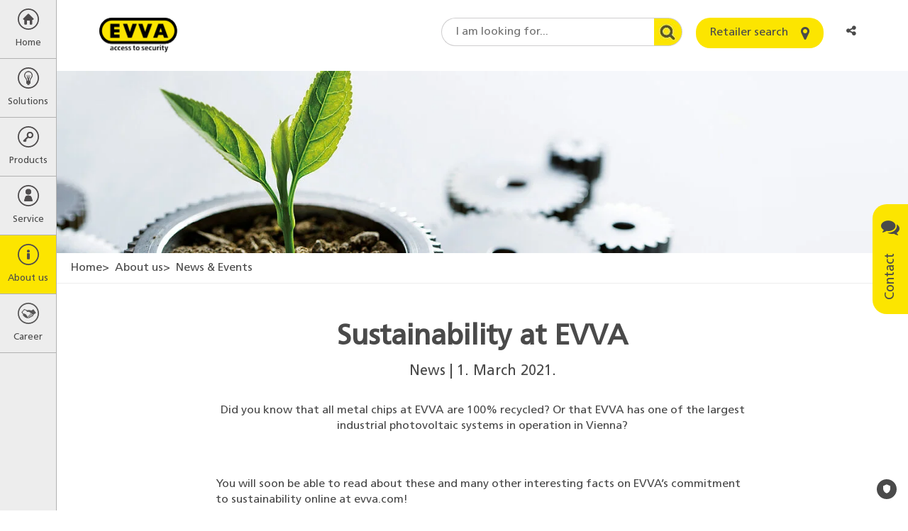

--- FILE ---
content_type: text/html; charset=utf-8
request_url: https://www.google.com/recaptcha/api2/anchor?ar=1&k=6Le7z1kUAAAAAFe-WCVANd6nTXvhEd-oVwiz7B09&co=aHR0cHM6Ly93d3cuZXZ2YS5jb206NDQz&hl=en&v=PoyoqOPhxBO7pBk68S4YbpHZ&size=normal&anchor-ms=20000&execute-ms=30000&cb=iyoywzeyt11v
body_size: 49423
content:
<!DOCTYPE HTML><html dir="ltr" lang="en"><head><meta http-equiv="Content-Type" content="text/html; charset=UTF-8">
<meta http-equiv="X-UA-Compatible" content="IE=edge">
<title>reCAPTCHA</title>
<style type="text/css">
/* cyrillic-ext */
@font-face {
  font-family: 'Roboto';
  font-style: normal;
  font-weight: 400;
  font-stretch: 100%;
  src: url(//fonts.gstatic.com/s/roboto/v48/KFO7CnqEu92Fr1ME7kSn66aGLdTylUAMa3GUBHMdazTgWw.woff2) format('woff2');
  unicode-range: U+0460-052F, U+1C80-1C8A, U+20B4, U+2DE0-2DFF, U+A640-A69F, U+FE2E-FE2F;
}
/* cyrillic */
@font-face {
  font-family: 'Roboto';
  font-style: normal;
  font-weight: 400;
  font-stretch: 100%;
  src: url(//fonts.gstatic.com/s/roboto/v48/KFO7CnqEu92Fr1ME7kSn66aGLdTylUAMa3iUBHMdazTgWw.woff2) format('woff2');
  unicode-range: U+0301, U+0400-045F, U+0490-0491, U+04B0-04B1, U+2116;
}
/* greek-ext */
@font-face {
  font-family: 'Roboto';
  font-style: normal;
  font-weight: 400;
  font-stretch: 100%;
  src: url(//fonts.gstatic.com/s/roboto/v48/KFO7CnqEu92Fr1ME7kSn66aGLdTylUAMa3CUBHMdazTgWw.woff2) format('woff2');
  unicode-range: U+1F00-1FFF;
}
/* greek */
@font-face {
  font-family: 'Roboto';
  font-style: normal;
  font-weight: 400;
  font-stretch: 100%;
  src: url(//fonts.gstatic.com/s/roboto/v48/KFO7CnqEu92Fr1ME7kSn66aGLdTylUAMa3-UBHMdazTgWw.woff2) format('woff2');
  unicode-range: U+0370-0377, U+037A-037F, U+0384-038A, U+038C, U+038E-03A1, U+03A3-03FF;
}
/* math */
@font-face {
  font-family: 'Roboto';
  font-style: normal;
  font-weight: 400;
  font-stretch: 100%;
  src: url(//fonts.gstatic.com/s/roboto/v48/KFO7CnqEu92Fr1ME7kSn66aGLdTylUAMawCUBHMdazTgWw.woff2) format('woff2');
  unicode-range: U+0302-0303, U+0305, U+0307-0308, U+0310, U+0312, U+0315, U+031A, U+0326-0327, U+032C, U+032F-0330, U+0332-0333, U+0338, U+033A, U+0346, U+034D, U+0391-03A1, U+03A3-03A9, U+03B1-03C9, U+03D1, U+03D5-03D6, U+03F0-03F1, U+03F4-03F5, U+2016-2017, U+2034-2038, U+203C, U+2040, U+2043, U+2047, U+2050, U+2057, U+205F, U+2070-2071, U+2074-208E, U+2090-209C, U+20D0-20DC, U+20E1, U+20E5-20EF, U+2100-2112, U+2114-2115, U+2117-2121, U+2123-214F, U+2190, U+2192, U+2194-21AE, U+21B0-21E5, U+21F1-21F2, U+21F4-2211, U+2213-2214, U+2216-22FF, U+2308-230B, U+2310, U+2319, U+231C-2321, U+2336-237A, U+237C, U+2395, U+239B-23B7, U+23D0, U+23DC-23E1, U+2474-2475, U+25AF, U+25B3, U+25B7, U+25BD, U+25C1, U+25CA, U+25CC, U+25FB, U+266D-266F, U+27C0-27FF, U+2900-2AFF, U+2B0E-2B11, U+2B30-2B4C, U+2BFE, U+3030, U+FF5B, U+FF5D, U+1D400-1D7FF, U+1EE00-1EEFF;
}
/* symbols */
@font-face {
  font-family: 'Roboto';
  font-style: normal;
  font-weight: 400;
  font-stretch: 100%;
  src: url(//fonts.gstatic.com/s/roboto/v48/KFO7CnqEu92Fr1ME7kSn66aGLdTylUAMaxKUBHMdazTgWw.woff2) format('woff2');
  unicode-range: U+0001-000C, U+000E-001F, U+007F-009F, U+20DD-20E0, U+20E2-20E4, U+2150-218F, U+2190, U+2192, U+2194-2199, U+21AF, U+21E6-21F0, U+21F3, U+2218-2219, U+2299, U+22C4-22C6, U+2300-243F, U+2440-244A, U+2460-24FF, U+25A0-27BF, U+2800-28FF, U+2921-2922, U+2981, U+29BF, U+29EB, U+2B00-2BFF, U+4DC0-4DFF, U+FFF9-FFFB, U+10140-1018E, U+10190-1019C, U+101A0, U+101D0-101FD, U+102E0-102FB, U+10E60-10E7E, U+1D2C0-1D2D3, U+1D2E0-1D37F, U+1F000-1F0FF, U+1F100-1F1AD, U+1F1E6-1F1FF, U+1F30D-1F30F, U+1F315, U+1F31C, U+1F31E, U+1F320-1F32C, U+1F336, U+1F378, U+1F37D, U+1F382, U+1F393-1F39F, U+1F3A7-1F3A8, U+1F3AC-1F3AF, U+1F3C2, U+1F3C4-1F3C6, U+1F3CA-1F3CE, U+1F3D4-1F3E0, U+1F3ED, U+1F3F1-1F3F3, U+1F3F5-1F3F7, U+1F408, U+1F415, U+1F41F, U+1F426, U+1F43F, U+1F441-1F442, U+1F444, U+1F446-1F449, U+1F44C-1F44E, U+1F453, U+1F46A, U+1F47D, U+1F4A3, U+1F4B0, U+1F4B3, U+1F4B9, U+1F4BB, U+1F4BF, U+1F4C8-1F4CB, U+1F4D6, U+1F4DA, U+1F4DF, U+1F4E3-1F4E6, U+1F4EA-1F4ED, U+1F4F7, U+1F4F9-1F4FB, U+1F4FD-1F4FE, U+1F503, U+1F507-1F50B, U+1F50D, U+1F512-1F513, U+1F53E-1F54A, U+1F54F-1F5FA, U+1F610, U+1F650-1F67F, U+1F687, U+1F68D, U+1F691, U+1F694, U+1F698, U+1F6AD, U+1F6B2, U+1F6B9-1F6BA, U+1F6BC, U+1F6C6-1F6CF, U+1F6D3-1F6D7, U+1F6E0-1F6EA, U+1F6F0-1F6F3, U+1F6F7-1F6FC, U+1F700-1F7FF, U+1F800-1F80B, U+1F810-1F847, U+1F850-1F859, U+1F860-1F887, U+1F890-1F8AD, U+1F8B0-1F8BB, U+1F8C0-1F8C1, U+1F900-1F90B, U+1F93B, U+1F946, U+1F984, U+1F996, U+1F9E9, U+1FA00-1FA6F, U+1FA70-1FA7C, U+1FA80-1FA89, U+1FA8F-1FAC6, U+1FACE-1FADC, U+1FADF-1FAE9, U+1FAF0-1FAF8, U+1FB00-1FBFF;
}
/* vietnamese */
@font-face {
  font-family: 'Roboto';
  font-style: normal;
  font-weight: 400;
  font-stretch: 100%;
  src: url(//fonts.gstatic.com/s/roboto/v48/KFO7CnqEu92Fr1ME7kSn66aGLdTylUAMa3OUBHMdazTgWw.woff2) format('woff2');
  unicode-range: U+0102-0103, U+0110-0111, U+0128-0129, U+0168-0169, U+01A0-01A1, U+01AF-01B0, U+0300-0301, U+0303-0304, U+0308-0309, U+0323, U+0329, U+1EA0-1EF9, U+20AB;
}
/* latin-ext */
@font-face {
  font-family: 'Roboto';
  font-style: normal;
  font-weight: 400;
  font-stretch: 100%;
  src: url(//fonts.gstatic.com/s/roboto/v48/KFO7CnqEu92Fr1ME7kSn66aGLdTylUAMa3KUBHMdazTgWw.woff2) format('woff2');
  unicode-range: U+0100-02BA, U+02BD-02C5, U+02C7-02CC, U+02CE-02D7, U+02DD-02FF, U+0304, U+0308, U+0329, U+1D00-1DBF, U+1E00-1E9F, U+1EF2-1EFF, U+2020, U+20A0-20AB, U+20AD-20C0, U+2113, U+2C60-2C7F, U+A720-A7FF;
}
/* latin */
@font-face {
  font-family: 'Roboto';
  font-style: normal;
  font-weight: 400;
  font-stretch: 100%;
  src: url(//fonts.gstatic.com/s/roboto/v48/KFO7CnqEu92Fr1ME7kSn66aGLdTylUAMa3yUBHMdazQ.woff2) format('woff2');
  unicode-range: U+0000-00FF, U+0131, U+0152-0153, U+02BB-02BC, U+02C6, U+02DA, U+02DC, U+0304, U+0308, U+0329, U+2000-206F, U+20AC, U+2122, U+2191, U+2193, U+2212, U+2215, U+FEFF, U+FFFD;
}
/* cyrillic-ext */
@font-face {
  font-family: 'Roboto';
  font-style: normal;
  font-weight: 500;
  font-stretch: 100%;
  src: url(//fonts.gstatic.com/s/roboto/v48/KFO7CnqEu92Fr1ME7kSn66aGLdTylUAMa3GUBHMdazTgWw.woff2) format('woff2');
  unicode-range: U+0460-052F, U+1C80-1C8A, U+20B4, U+2DE0-2DFF, U+A640-A69F, U+FE2E-FE2F;
}
/* cyrillic */
@font-face {
  font-family: 'Roboto';
  font-style: normal;
  font-weight: 500;
  font-stretch: 100%;
  src: url(//fonts.gstatic.com/s/roboto/v48/KFO7CnqEu92Fr1ME7kSn66aGLdTylUAMa3iUBHMdazTgWw.woff2) format('woff2');
  unicode-range: U+0301, U+0400-045F, U+0490-0491, U+04B0-04B1, U+2116;
}
/* greek-ext */
@font-face {
  font-family: 'Roboto';
  font-style: normal;
  font-weight: 500;
  font-stretch: 100%;
  src: url(//fonts.gstatic.com/s/roboto/v48/KFO7CnqEu92Fr1ME7kSn66aGLdTylUAMa3CUBHMdazTgWw.woff2) format('woff2');
  unicode-range: U+1F00-1FFF;
}
/* greek */
@font-face {
  font-family: 'Roboto';
  font-style: normal;
  font-weight: 500;
  font-stretch: 100%;
  src: url(//fonts.gstatic.com/s/roboto/v48/KFO7CnqEu92Fr1ME7kSn66aGLdTylUAMa3-UBHMdazTgWw.woff2) format('woff2');
  unicode-range: U+0370-0377, U+037A-037F, U+0384-038A, U+038C, U+038E-03A1, U+03A3-03FF;
}
/* math */
@font-face {
  font-family: 'Roboto';
  font-style: normal;
  font-weight: 500;
  font-stretch: 100%;
  src: url(//fonts.gstatic.com/s/roboto/v48/KFO7CnqEu92Fr1ME7kSn66aGLdTylUAMawCUBHMdazTgWw.woff2) format('woff2');
  unicode-range: U+0302-0303, U+0305, U+0307-0308, U+0310, U+0312, U+0315, U+031A, U+0326-0327, U+032C, U+032F-0330, U+0332-0333, U+0338, U+033A, U+0346, U+034D, U+0391-03A1, U+03A3-03A9, U+03B1-03C9, U+03D1, U+03D5-03D6, U+03F0-03F1, U+03F4-03F5, U+2016-2017, U+2034-2038, U+203C, U+2040, U+2043, U+2047, U+2050, U+2057, U+205F, U+2070-2071, U+2074-208E, U+2090-209C, U+20D0-20DC, U+20E1, U+20E5-20EF, U+2100-2112, U+2114-2115, U+2117-2121, U+2123-214F, U+2190, U+2192, U+2194-21AE, U+21B0-21E5, U+21F1-21F2, U+21F4-2211, U+2213-2214, U+2216-22FF, U+2308-230B, U+2310, U+2319, U+231C-2321, U+2336-237A, U+237C, U+2395, U+239B-23B7, U+23D0, U+23DC-23E1, U+2474-2475, U+25AF, U+25B3, U+25B7, U+25BD, U+25C1, U+25CA, U+25CC, U+25FB, U+266D-266F, U+27C0-27FF, U+2900-2AFF, U+2B0E-2B11, U+2B30-2B4C, U+2BFE, U+3030, U+FF5B, U+FF5D, U+1D400-1D7FF, U+1EE00-1EEFF;
}
/* symbols */
@font-face {
  font-family: 'Roboto';
  font-style: normal;
  font-weight: 500;
  font-stretch: 100%;
  src: url(//fonts.gstatic.com/s/roboto/v48/KFO7CnqEu92Fr1ME7kSn66aGLdTylUAMaxKUBHMdazTgWw.woff2) format('woff2');
  unicode-range: U+0001-000C, U+000E-001F, U+007F-009F, U+20DD-20E0, U+20E2-20E4, U+2150-218F, U+2190, U+2192, U+2194-2199, U+21AF, U+21E6-21F0, U+21F3, U+2218-2219, U+2299, U+22C4-22C6, U+2300-243F, U+2440-244A, U+2460-24FF, U+25A0-27BF, U+2800-28FF, U+2921-2922, U+2981, U+29BF, U+29EB, U+2B00-2BFF, U+4DC0-4DFF, U+FFF9-FFFB, U+10140-1018E, U+10190-1019C, U+101A0, U+101D0-101FD, U+102E0-102FB, U+10E60-10E7E, U+1D2C0-1D2D3, U+1D2E0-1D37F, U+1F000-1F0FF, U+1F100-1F1AD, U+1F1E6-1F1FF, U+1F30D-1F30F, U+1F315, U+1F31C, U+1F31E, U+1F320-1F32C, U+1F336, U+1F378, U+1F37D, U+1F382, U+1F393-1F39F, U+1F3A7-1F3A8, U+1F3AC-1F3AF, U+1F3C2, U+1F3C4-1F3C6, U+1F3CA-1F3CE, U+1F3D4-1F3E0, U+1F3ED, U+1F3F1-1F3F3, U+1F3F5-1F3F7, U+1F408, U+1F415, U+1F41F, U+1F426, U+1F43F, U+1F441-1F442, U+1F444, U+1F446-1F449, U+1F44C-1F44E, U+1F453, U+1F46A, U+1F47D, U+1F4A3, U+1F4B0, U+1F4B3, U+1F4B9, U+1F4BB, U+1F4BF, U+1F4C8-1F4CB, U+1F4D6, U+1F4DA, U+1F4DF, U+1F4E3-1F4E6, U+1F4EA-1F4ED, U+1F4F7, U+1F4F9-1F4FB, U+1F4FD-1F4FE, U+1F503, U+1F507-1F50B, U+1F50D, U+1F512-1F513, U+1F53E-1F54A, U+1F54F-1F5FA, U+1F610, U+1F650-1F67F, U+1F687, U+1F68D, U+1F691, U+1F694, U+1F698, U+1F6AD, U+1F6B2, U+1F6B9-1F6BA, U+1F6BC, U+1F6C6-1F6CF, U+1F6D3-1F6D7, U+1F6E0-1F6EA, U+1F6F0-1F6F3, U+1F6F7-1F6FC, U+1F700-1F7FF, U+1F800-1F80B, U+1F810-1F847, U+1F850-1F859, U+1F860-1F887, U+1F890-1F8AD, U+1F8B0-1F8BB, U+1F8C0-1F8C1, U+1F900-1F90B, U+1F93B, U+1F946, U+1F984, U+1F996, U+1F9E9, U+1FA00-1FA6F, U+1FA70-1FA7C, U+1FA80-1FA89, U+1FA8F-1FAC6, U+1FACE-1FADC, U+1FADF-1FAE9, U+1FAF0-1FAF8, U+1FB00-1FBFF;
}
/* vietnamese */
@font-face {
  font-family: 'Roboto';
  font-style: normal;
  font-weight: 500;
  font-stretch: 100%;
  src: url(//fonts.gstatic.com/s/roboto/v48/KFO7CnqEu92Fr1ME7kSn66aGLdTylUAMa3OUBHMdazTgWw.woff2) format('woff2');
  unicode-range: U+0102-0103, U+0110-0111, U+0128-0129, U+0168-0169, U+01A0-01A1, U+01AF-01B0, U+0300-0301, U+0303-0304, U+0308-0309, U+0323, U+0329, U+1EA0-1EF9, U+20AB;
}
/* latin-ext */
@font-face {
  font-family: 'Roboto';
  font-style: normal;
  font-weight: 500;
  font-stretch: 100%;
  src: url(//fonts.gstatic.com/s/roboto/v48/KFO7CnqEu92Fr1ME7kSn66aGLdTylUAMa3KUBHMdazTgWw.woff2) format('woff2');
  unicode-range: U+0100-02BA, U+02BD-02C5, U+02C7-02CC, U+02CE-02D7, U+02DD-02FF, U+0304, U+0308, U+0329, U+1D00-1DBF, U+1E00-1E9F, U+1EF2-1EFF, U+2020, U+20A0-20AB, U+20AD-20C0, U+2113, U+2C60-2C7F, U+A720-A7FF;
}
/* latin */
@font-face {
  font-family: 'Roboto';
  font-style: normal;
  font-weight: 500;
  font-stretch: 100%;
  src: url(//fonts.gstatic.com/s/roboto/v48/KFO7CnqEu92Fr1ME7kSn66aGLdTylUAMa3yUBHMdazQ.woff2) format('woff2');
  unicode-range: U+0000-00FF, U+0131, U+0152-0153, U+02BB-02BC, U+02C6, U+02DA, U+02DC, U+0304, U+0308, U+0329, U+2000-206F, U+20AC, U+2122, U+2191, U+2193, U+2212, U+2215, U+FEFF, U+FFFD;
}
/* cyrillic-ext */
@font-face {
  font-family: 'Roboto';
  font-style: normal;
  font-weight: 900;
  font-stretch: 100%;
  src: url(//fonts.gstatic.com/s/roboto/v48/KFO7CnqEu92Fr1ME7kSn66aGLdTylUAMa3GUBHMdazTgWw.woff2) format('woff2');
  unicode-range: U+0460-052F, U+1C80-1C8A, U+20B4, U+2DE0-2DFF, U+A640-A69F, U+FE2E-FE2F;
}
/* cyrillic */
@font-face {
  font-family: 'Roboto';
  font-style: normal;
  font-weight: 900;
  font-stretch: 100%;
  src: url(//fonts.gstatic.com/s/roboto/v48/KFO7CnqEu92Fr1ME7kSn66aGLdTylUAMa3iUBHMdazTgWw.woff2) format('woff2');
  unicode-range: U+0301, U+0400-045F, U+0490-0491, U+04B0-04B1, U+2116;
}
/* greek-ext */
@font-face {
  font-family: 'Roboto';
  font-style: normal;
  font-weight: 900;
  font-stretch: 100%;
  src: url(//fonts.gstatic.com/s/roboto/v48/KFO7CnqEu92Fr1ME7kSn66aGLdTylUAMa3CUBHMdazTgWw.woff2) format('woff2');
  unicode-range: U+1F00-1FFF;
}
/* greek */
@font-face {
  font-family: 'Roboto';
  font-style: normal;
  font-weight: 900;
  font-stretch: 100%;
  src: url(//fonts.gstatic.com/s/roboto/v48/KFO7CnqEu92Fr1ME7kSn66aGLdTylUAMa3-UBHMdazTgWw.woff2) format('woff2');
  unicode-range: U+0370-0377, U+037A-037F, U+0384-038A, U+038C, U+038E-03A1, U+03A3-03FF;
}
/* math */
@font-face {
  font-family: 'Roboto';
  font-style: normal;
  font-weight: 900;
  font-stretch: 100%;
  src: url(//fonts.gstatic.com/s/roboto/v48/KFO7CnqEu92Fr1ME7kSn66aGLdTylUAMawCUBHMdazTgWw.woff2) format('woff2');
  unicode-range: U+0302-0303, U+0305, U+0307-0308, U+0310, U+0312, U+0315, U+031A, U+0326-0327, U+032C, U+032F-0330, U+0332-0333, U+0338, U+033A, U+0346, U+034D, U+0391-03A1, U+03A3-03A9, U+03B1-03C9, U+03D1, U+03D5-03D6, U+03F0-03F1, U+03F4-03F5, U+2016-2017, U+2034-2038, U+203C, U+2040, U+2043, U+2047, U+2050, U+2057, U+205F, U+2070-2071, U+2074-208E, U+2090-209C, U+20D0-20DC, U+20E1, U+20E5-20EF, U+2100-2112, U+2114-2115, U+2117-2121, U+2123-214F, U+2190, U+2192, U+2194-21AE, U+21B0-21E5, U+21F1-21F2, U+21F4-2211, U+2213-2214, U+2216-22FF, U+2308-230B, U+2310, U+2319, U+231C-2321, U+2336-237A, U+237C, U+2395, U+239B-23B7, U+23D0, U+23DC-23E1, U+2474-2475, U+25AF, U+25B3, U+25B7, U+25BD, U+25C1, U+25CA, U+25CC, U+25FB, U+266D-266F, U+27C0-27FF, U+2900-2AFF, U+2B0E-2B11, U+2B30-2B4C, U+2BFE, U+3030, U+FF5B, U+FF5D, U+1D400-1D7FF, U+1EE00-1EEFF;
}
/* symbols */
@font-face {
  font-family: 'Roboto';
  font-style: normal;
  font-weight: 900;
  font-stretch: 100%;
  src: url(//fonts.gstatic.com/s/roboto/v48/KFO7CnqEu92Fr1ME7kSn66aGLdTylUAMaxKUBHMdazTgWw.woff2) format('woff2');
  unicode-range: U+0001-000C, U+000E-001F, U+007F-009F, U+20DD-20E0, U+20E2-20E4, U+2150-218F, U+2190, U+2192, U+2194-2199, U+21AF, U+21E6-21F0, U+21F3, U+2218-2219, U+2299, U+22C4-22C6, U+2300-243F, U+2440-244A, U+2460-24FF, U+25A0-27BF, U+2800-28FF, U+2921-2922, U+2981, U+29BF, U+29EB, U+2B00-2BFF, U+4DC0-4DFF, U+FFF9-FFFB, U+10140-1018E, U+10190-1019C, U+101A0, U+101D0-101FD, U+102E0-102FB, U+10E60-10E7E, U+1D2C0-1D2D3, U+1D2E0-1D37F, U+1F000-1F0FF, U+1F100-1F1AD, U+1F1E6-1F1FF, U+1F30D-1F30F, U+1F315, U+1F31C, U+1F31E, U+1F320-1F32C, U+1F336, U+1F378, U+1F37D, U+1F382, U+1F393-1F39F, U+1F3A7-1F3A8, U+1F3AC-1F3AF, U+1F3C2, U+1F3C4-1F3C6, U+1F3CA-1F3CE, U+1F3D4-1F3E0, U+1F3ED, U+1F3F1-1F3F3, U+1F3F5-1F3F7, U+1F408, U+1F415, U+1F41F, U+1F426, U+1F43F, U+1F441-1F442, U+1F444, U+1F446-1F449, U+1F44C-1F44E, U+1F453, U+1F46A, U+1F47D, U+1F4A3, U+1F4B0, U+1F4B3, U+1F4B9, U+1F4BB, U+1F4BF, U+1F4C8-1F4CB, U+1F4D6, U+1F4DA, U+1F4DF, U+1F4E3-1F4E6, U+1F4EA-1F4ED, U+1F4F7, U+1F4F9-1F4FB, U+1F4FD-1F4FE, U+1F503, U+1F507-1F50B, U+1F50D, U+1F512-1F513, U+1F53E-1F54A, U+1F54F-1F5FA, U+1F610, U+1F650-1F67F, U+1F687, U+1F68D, U+1F691, U+1F694, U+1F698, U+1F6AD, U+1F6B2, U+1F6B9-1F6BA, U+1F6BC, U+1F6C6-1F6CF, U+1F6D3-1F6D7, U+1F6E0-1F6EA, U+1F6F0-1F6F3, U+1F6F7-1F6FC, U+1F700-1F7FF, U+1F800-1F80B, U+1F810-1F847, U+1F850-1F859, U+1F860-1F887, U+1F890-1F8AD, U+1F8B0-1F8BB, U+1F8C0-1F8C1, U+1F900-1F90B, U+1F93B, U+1F946, U+1F984, U+1F996, U+1F9E9, U+1FA00-1FA6F, U+1FA70-1FA7C, U+1FA80-1FA89, U+1FA8F-1FAC6, U+1FACE-1FADC, U+1FADF-1FAE9, U+1FAF0-1FAF8, U+1FB00-1FBFF;
}
/* vietnamese */
@font-face {
  font-family: 'Roboto';
  font-style: normal;
  font-weight: 900;
  font-stretch: 100%;
  src: url(//fonts.gstatic.com/s/roboto/v48/KFO7CnqEu92Fr1ME7kSn66aGLdTylUAMa3OUBHMdazTgWw.woff2) format('woff2');
  unicode-range: U+0102-0103, U+0110-0111, U+0128-0129, U+0168-0169, U+01A0-01A1, U+01AF-01B0, U+0300-0301, U+0303-0304, U+0308-0309, U+0323, U+0329, U+1EA0-1EF9, U+20AB;
}
/* latin-ext */
@font-face {
  font-family: 'Roboto';
  font-style: normal;
  font-weight: 900;
  font-stretch: 100%;
  src: url(//fonts.gstatic.com/s/roboto/v48/KFO7CnqEu92Fr1ME7kSn66aGLdTylUAMa3KUBHMdazTgWw.woff2) format('woff2');
  unicode-range: U+0100-02BA, U+02BD-02C5, U+02C7-02CC, U+02CE-02D7, U+02DD-02FF, U+0304, U+0308, U+0329, U+1D00-1DBF, U+1E00-1E9F, U+1EF2-1EFF, U+2020, U+20A0-20AB, U+20AD-20C0, U+2113, U+2C60-2C7F, U+A720-A7FF;
}
/* latin */
@font-face {
  font-family: 'Roboto';
  font-style: normal;
  font-weight: 900;
  font-stretch: 100%;
  src: url(//fonts.gstatic.com/s/roboto/v48/KFO7CnqEu92Fr1ME7kSn66aGLdTylUAMa3yUBHMdazQ.woff2) format('woff2');
  unicode-range: U+0000-00FF, U+0131, U+0152-0153, U+02BB-02BC, U+02C6, U+02DA, U+02DC, U+0304, U+0308, U+0329, U+2000-206F, U+20AC, U+2122, U+2191, U+2193, U+2212, U+2215, U+FEFF, U+FFFD;
}

</style>
<link rel="stylesheet" type="text/css" href="https://www.gstatic.com/recaptcha/releases/PoyoqOPhxBO7pBk68S4YbpHZ/styles__ltr.css">
<script nonce="icxyWYBsfg3znEyaFJnMtQ" type="text/javascript">window['__recaptcha_api'] = 'https://www.google.com/recaptcha/api2/';</script>
<script type="text/javascript" src="https://www.gstatic.com/recaptcha/releases/PoyoqOPhxBO7pBk68S4YbpHZ/recaptcha__en.js" nonce="icxyWYBsfg3znEyaFJnMtQ">
      
    </script></head>
<body><div id="rc-anchor-alert" class="rc-anchor-alert"></div>
<input type="hidden" id="recaptcha-token" value="[base64]">
<script type="text/javascript" nonce="icxyWYBsfg3znEyaFJnMtQ">
      recaptcha.anchor.Main.init("[\x22ainput\x22,[\x22bgdata\x22,\x22\x22,\[base64]/[base64]/[base64]/[base64]/[base64]/UltsKytdPUU6KEU8MjA0OD9SW2wrK109RT4+NnwxOTI6KChFJjY0NTEyKT09NTUyOTYmJk0rMTxjLmxlbmd0aCYmKGMuY2hhckNvZGVBdChNKzEpJjY0NTEyKT09NTYzMjA/[base64]/[base64]/[base64]/[base64]/[base64]/[base64]/[base64]\x22,\[base64]\x22,\x22wow3w4cJMUzDjMOgw7VJFHbCmsKZdSPDk2gIwrDCuizCt0DDqxU4wq7DhT/DvBVfJHhkw6DCkj/ClsKbXRNmU8OLHVbCqsOxw7XDpj7CucK2U2Frw7JGwpJFTSbCry/[base64]/CkcOJT8Kpw47Dq0opGAMWYcOob0N0E8OoF8OJClt7wpHCl8OiYsKrX1owwqDDjlMAwo8mGsK8wovCn20hw4E0EMKhw57Ct8Ocw5zCvcKrEsKIYghUARfDgsOrw6oywpFzQFIXw7rDpELDjMKuw5/Ck8OqwrjCicOCwocQV8KxYh/CuUbDisOHwohGIcK/LWvCgDfDisOyw6zDisKNYynCl8KBKgnCvn41SsOQwqPDrMKlw4oANElLZGjCqMKcw6g1ZsOjF1vDuMK7YGDCr8Opw7FeYsKZE8KWR8KeLsKZwoBfwoDCigAbwqtNw7XDgRhMwqLCrmojwp7DsndPMsOPwrhBw6/DjljCkFEPwrTCtcOLw67ClcKiw5BEFU9SQk3CkjxJWcK3WWLDiMKscTd4XsO/[base64]/Dh2nDv8OzwqMddMK9eMKJw59qP8KCP8Otw67CmWfCgcOWw7o1bMOjWyk+G8Orw7nCt8Odw5TCg1Nqw6R7wp3CjEweOBJvw5fCki/DmE8dYSoaOhxXw6bDnT9HEQJsZsK4w6gBw4jClcOaZsOgwqFICcKjDsKAeEluw6HDkifDqsKvwpPCkmnDrm/[base64]/CqMOWc8OkwqpIJcKbwrLCosO1w4bCuEjCpVgqAAwiMSgvw4PDmRdueinCi1B0wqDCrsOMw6o7McK/[base64]/MMOqVTViw4nCtMK4w4vCiw7CpyrCnGHCoE7CtQBPR8OuE3VNHsK0wpbDuRsNw5vCjDDDh8KiBMKcLXvDucK4w5LCiSDDqgR9w4LCmz8kZXJgwr99E8OrRMKRw5LCvjvCq2bCn8KWTsKaPwBPCjJMw77Dv8KxwrHCrU9ibgzDiTY4EcOLUjNtWT/DrVjDhQ4WwqwywqgjfMKVwpp3w44Owp1FdMOgdTRuPTHClA/CjjkMBCshXEHDvcKKw4Ztw6zDksOOw5MvwqbCvsKTdit/wqfCtijCjmtOW8OZe8OYwpbDmcOTwp/CksOBDmHDpMOkPCrDnGABQDNlw7RtwoIewrLCoMKFwqjCvMKqwqoCTivDkkcJw6TClcK+d2dzw4ZDw59ww7jCl8OXw6nDgsOybx4QwrctwodGZEjCgcKYw6k3woRJwrJ/SRDDssKoDDUkLhPCqcKAVsOIwrDDlMO9XsKmw5ZjGsKEwqJWwp/[base64]/CmlfCgiliwrN7Y8OxTMO5wq3CqcKowpHCpH/CgsOAX8KwA8KIwojDo0lvR31fXsKjW8KALsKPwqnCrsOCw6c4w4xWwrHCmTEJwr3CnmXDoF/CpmzCk0gPw7/[base64]/[base64]/CvwzCucOTw4PDl2B/KnfDngDDssO2wrt4w63CrXNJwpjCvEgrw6zDnFdgL8KVGMKjZMKVw49Mw6/CrsOCEV3DthbDmWvCmh/DkRnDizvCohXCtMO2LsKmacOHB8K6XgXCt1VIw63CvmoOZXM9LV/[base64]/[base64]/CoMO2McKUVcOfwqdcwpXCgy0ew7LCkn5ww4HCl3UjTVPDjRLCvMOSw7/DjcOVwoZLKBANw6nCosKbOcKmw5wdw6TCuMOtw4TCrsKIGMO+wr3CnEsjwoojGh1iw6IkesKJemNOwqAFwoXCiT8aw5fCicKSORIgXR7CjCvClsKNw5DCkMK2wphYA058wo3DlCXCjcKmfGdUwq/CscKZw55OHXQVwrPDh2HCj8K+wo81ZsKXQsKBwqLDjW/[base64]/[base64]/dj5NciTChwPCuMK7fARZwqjCiUpTwr/CssKDw7HCt8KuIEbCh3fDnQrDijFCNsKJdk0HwoLDj8O2AcOQRlMoScO+w6AYw7HCmMOwasK3KlfDmjbDvMKPO8KvXsKbw6YDwqPCtg0mGcKIw5Y/[base64]/Y8OSYsOISH7CiMOJwr4nw6vDnMKBwrLDsMOgWn3DvMKzdcKjc8K/KCTDgR7DvMO4woLCisO1w4dpwpHDusOCw77ChMOKdENFPcKewqpMw6zCoXJlW2LCt28oU8Osw6TDj8OWw44VAsKFAMOwRcK0w4LCqipgIcOew4vDmR3Ds8OBWzt1wobDvicxNsOER2vCksKTw4UHwoxrw5/DpCJRw6LDncOxw6LCuEphwpXCisO9NWMSwqnCgcOJW8KawqEKX0p3woIcwqLDsCgmwpHCjHBXPjbCqB3DmC/[base64]/DrsKNTVMcAMKuwq8Mw7jDuS7CuyLDt8OYwr5NWBUXOm8rwqdLw4c1w6lRwqJjMnoKMGvChRwmwoVnw5Uzw7/ClMOqw63DvjXChsK9GCTDpT3Dm8KOwoJbwogRRz/[base64]/DqMOxd1czw4/Cn8O9KMKRbB46wpliKsO2wpZqX8KyM8ODwp5Lw6XCqiFBL8K1asK8GBjDqMKJW8KMwr3Ctw8RKHZEBGU3ARcRw7vDlCJnY8OJw5bDjsO5w4zDrcOPQMOiwofDn8Ovw5DDrD9dd8OlcVbDlcKMw6Uow4PCosO1D8KHfQPDrAHCgzZmw6LCk8ODwqRKNmknP8OALm/CtMOyw7vDmXt1JMODaj3DkF1Ow7jDnsK0UR/DjVxww6DCvS3Ckgh9A0vDlQsTHlwoHcKpw7rDuwHDlcKJB2M7wrtrwrTClEhEMMKsJR7DlBUBw4/[base64]/CkBtlw4gNX1dtw5p4w5PDh8KrS8KWbzgPQcKXwos8TwlSR0zDhMOHw4M6w5HDlELDrzYbb1Mhwp5KwoDDi8Olw4MRwqnCszLCjMOfNMKhw5bDj8OqeDvDkwHDvsOEw6kxVCEyw64HwqZVw7HCkEDDsQM1CcOOdCx+woDCmy3CsMOnKMOjIsO/AsKgw7PCocKUw7JFDi9Jw6HDhcOCw4bCiMKtw4UUQsKtCsOXw7VLw57DhiDCmcOAw6TCpk7Cs1t1AhnCqsKvw54Lw6rDsmbCiMOZVcKiOcKWw4bDp8OFw7Rbw4fDoS/CmMKYwqPCiFTCt8K7I8OuF8KxZzjCisOdWsKYJTFdwpdfwqbDh1/[base64]/DkcKlDToow4FewohyLFpEM8O9HsKMw7HCusO6NEvDjMOmwpo4wqwyw6NwwpvCj8KhbsKIw4rDmTDDhmnCksOtNsKgORNLw6/[base64]/IMO2w6tvwot8UcKxw4zDscOOZ8O1Gh3Cu0nCp8O0wqoJwoZ5w7J1w5zChlHDsW7CmhTCqTLDhMOlW8OMwoXCk8OTwrnDhsO5w5LDjEAGGsO7ZVPDhgRzw7rClGJbw5lNJxLCly3CnjDChcOYfcOcJ8OvcsObaRJ6OlMmw6lfFMOEwrjCv14Dw4Vew4/[base64]/worCsMOtUMOHR2QNCxbCicOBe8KuAcKMwqUPVsOzwrY8PsKjwpQGFgUIaHEFckIDS8O/NUnCmmnClCYmw4l0wobCgcORE0syw4d0fsK7wqLCgcKywqvCjcO7wrPDg8OrXsO8wqkvwq3Cr0rDi8KjW8OWQMOtVw7DhlNEw7UUKcOFwovDpFd/wpQbZMKQDh/DtcOFw45NwrPCrEYbw4LCkAJ5w5zDhSQQw4MfwrhgYk/CrsO6PMONw6Y3wqHCm8Kfw77CoEHDh8KqLMKvw4rDi8K+esOiwrXCoUPCmsOUVH/Dg3smVMOZwp7Cr8KPcxx3w4ocwqwwMn85ZMOpwrzDuMKfwp7CmXnCr8O3w79gNmvCosKaQsKgwqbCqGI/wq/CisOswqsMBMOPwqZ6b8KPFwzCi8OGAy/Dr07CmizDsT7DpMKQw4pJwpnDtA9dLgcDw4PDhgjDkhtVHB4GJsOID8KYRSXCnsOkIG1IXy/[base64]/[base64]/CocOvb8Ouwp5Bw6vDmMOwdMOAwpLDksKUYQfDvMKNeMOhw7LDsXJVwow6w4/[base64]/CohzDksKfw4MNHsKSw4LDrE92YcK8DQrCo8ODWcO4w4IIw4Fzw49ew4spFcO/[base64]/CmS4kDSYGCydOwqFoR3ZYUcOBwo3Cp33CmCoVSsORwptSwoQCwqPDncK2wqI8NjXDssK9KwvCiEUzw5tYwqrCkMO7ZsOuw5QqwqLCpxsQI8O5w4jCu3jDhx/CvcKswop1wqZ3ElBEwqvDosK5w73DtD1Zw5HCtcKrwqcZR1dsw63DuQfCoX5xw5vDrV/Dqm9Cw5nCnzLCjGALw7PCoSzCgsOfLsO9eMKnwqnDrALDpMOfPsOMYnNPwpfDh2/CnMKLwoLDmMKNQMOewo/DuCdPFsKCw4/DocKAVMOOw6nCgsOGE8Kswqd+w7F1V2sBBsOJQcOvwph0wppmwoVhVEtcKHvCmAXDi8Klwqwbwq0UwpzDhEBePl/CkEQjHcKWE1VEC8Kyf8Kkw7jChsO3w53Dv0kmZsKXwonDicOPYgrDoxpSwoTDtcO0XcKXPWwfw5/[base64]/w77DjUEuw5p+w5gXA8O2WljDtsKVRcKYwqpUc8Kgw4LCg8KpBwbClMKGwpZow7zCpcOhVQY2V8K5worDpsK1w6kTAWxNBR9Wwq/Ch8KPwqfDjcKdV8KiGsOFwoDDp8O8Vmodw6hkw7oycFFSwqbDvDLChg5hecOkwpxkF3wRwpLCr8K0I2fDtksLSTxbbMKpRcKLwrnDpsOJw7cCK8OSwqjDq8OMwrRvDEByGsKXw4tDBMKkCUzDpH/DtEBKRMKnw63CnWAFVU8+wovDpl0AwozDjFsJSEJeJ8OxXXdrw43CqzzCrsKhasO7w4bDhHsRwpZhV18VfBrCuMOaw71Qwp3Dj8OiHQhufsORNBvCr2jCrMKST3ANHjbDkMKCHTBNYSVWw7Uyw7nDtwfCk8OADsOcO03CqsOebCLDrsKFAEYOw5bCsX/DkcONw4jDoMKBwo0yw5HDqcO6UTrDtQvDu1kGwoUUwp7CozlTw77CnznClUN/w4LDiwYkMcOVw4jCpyrDmjpvwrY8wojCq8KVw4diJXxuA8KSAsK6M8Orwr1Zw6XCtcK/[base64]/[base64]/w53DosKHw5QYw4wJdMO3wqfDmsKgQVo5ZcOkdsOAFsOVwoNbVlxkwpEkw7c2cxsZKyLCsBhsD8KFN0ItJB4Rw5hkeMKnw77DhMKdMh0Dwo4UOMK4R8OHwo8NNW/DmkNqIsK9XW7DhsKNJ8KQwoZ9KsO3w7DCnx42w4kpw4Q4YsKiNSvChMOkA8O+wrfDt8OXw7shZUnDh1jDlTUqwrwgw7zCjsKAP0LDvcOaEEjDncOqW8KEXSnCqjE4w4hpwoDDvxt1PcKLK0IDw4ZeasKNw47DhE/DjVHDkg3ChcONwpzDvcK0c8OgXE4qw6VKQ2xresO8ewvChcKEE8KIw40RAT7Dvj8gH0HDnsKKw4t9YcK7cAJXw4QRwp8ywo5pw4HCkWvCoMKfJhMeWMOQfMOwVMKlY1R1wrLDn1wlw4k9SiDDgcOmwpMVcGdXw6ENwq3Cj8KYIcKtJAESfVvCv8KjTsK/TsKSdXoFNBPDrcKzecKyw5LDvh/CiVhTVinDgwJMPnR0w6XCjhvDsTDCsGjChMK9w4jDpcOEBMKkf8OzwolzSn5BesK4w4nCr8Ksa8OQLFdhBcOQw7Zfw7TDh0p7wq3DqsOGwoEowoxew5fDqijDmUTDukLCt8KcZsKIU0pJwo7DmyTCogQCbGnCunPCg8OOwqjDg8OdYVQ/w5/Di8KaMkvCrsOBwqpOw4FzJsKsL8OoeMO1wpdxHMOJw6puwoLDskECUQJABMOJw71oCMKESxQqF2QFVcOyX8ObwotBw44+woMIYMKnMsOTHMOCdhzCoAMZwpVNwo7DtsONeSoSK8KRwogPdmvDklDDuSDDjw0dHwTDrnoUe8KfdMKlZV/CsMKBwqPCpBfDocOAw7JLZBRuw4Jtw7bCmjFJw5zDiQUSZyvCscKeBgIbw4NDwpdlwpTCjVwgwrbDjMKaDTQ3JUpGwqIKwrvDhS4KFMOtFjN0wr7Cm8OtAMONYV/[base64]/[base64]/w4HDicOQwpoXQ8Khw5RsworCnMOiEcOmwr5qwp9IV1VOIyIvwqHCpsKtT8KFw6EUw5bDrsKrNsO0woXCvBXCmwnDuS8cwqEQJMK5w6nDrMOSw57DkDDCqj8DEMO0ZTFlwpPDj8KybMOdw7ZKw7xywqrDhHjDpMO/N8OSTAVzwqlew40SSXRCwpN+w77ChzQ3w5J9UcOCwoHDi8OLwpBpRMOvTw8RwoYqX8Obw6DDiR7CqT0jLAxmwro5w6rDqMKrw5bDssKNw5HDucK2UMOHwpbDv1o5HMKcUMK8wrpXw6nDo8ORI3vDqsOzBSrCvMOgWMOCIAx/w5PCoi7Dq2fDncKWw5PDtsKQbDhVO8Oiw4ZGSk52wqvDkSQNTcKUw4DCo8KSIhbDsxBrbyXCsDjDvcKpwojCuSHCisKhw6PDqDHCkTLDsB0yQcOpSDk1EU/DojtZNVINwqrCpcOQFnN2VzvCtcOKwqcFGiAwfgXCnMOzwqjDhMKJw5TChCbDvcOJw4fCu3BawqDDhsOCwrnCsMKUdl/DrcKGw4RNw6Y+wobDsMKlw4clw7l0byVOIsK3P3HDoz7CvsOveMOKFcK1w77DtMOjK8Ovw7xkJ8OYFV7CgH47w5AGe8O6UMKAcFE/w4g3PMKIO3bDisKXJTrDkcK9IcOgVGLCrnRcOiXCsTTCplJGD8OyVTd+w4fDmU/CoMOAwp8Jw71/wq3DgMORwpZ2c3jDhMO0wqrDlzPDp8KjYMKJw63Du0DDlmjDosOxwpHDmTlCAcKKDQnCgwXDmsOZw5rClRQZa2zCsGHDvsONFsKww67DnnrCuzDCtl9uw5zCm8K0T0rCqyU/RTnDncO/[base64]/SsOnw6N9L8KIwqDDgsOIw70PwoIpwoRmfEMaKcOcwoo2AsKLwqbDoMKDwqpUIcKmHhIhwo0xaMK+w7PDsAR/wpDDiEgRwo8+wpDDvMOjw67CgMK8wqLDjkZXw5vCtR4GdyjCtMKawoQcSUEpKEfCsBLDpEl/woklwonDkX4GwqfCrCvDsHTCi8K/Pw3Du2XCnBY/bDfCo8KvTVRNw77DsnbCnjfDuUktwp3Ci8Oqw6vDp29gw4krEMOQA8K1woLCn8K3UMO9FcO/[base64]/ChyjCoVQ8AkZFw5MawpTDo0s5woXChcOZw4fDjsKhwpUNwoAVFMO9wodOIkdrw55GPMOLwokzw49aJi8Nw4QpIhPCp8OpNHtNw6fDtnHDpMKcwrbDu8KowqzDr8O9GcKhBMOKwoR6NAdDEyzCl8KRf8OUR8KvKsKvwq7Dkz/ChSvDlmlccA9PHsK1BnHCrQnDpFnDmMOaIMOWLsOow6wRVVHDjsO1w4fDuMKIHsK2wrpMw6XDnVvDoi9cMlJ9wrjDt8O5w6DCisKDwqQ3w5lgTMKIJ1rDusKawr06wqTCs2rChX4aw7fDhmZjfcOjw4HCr0AQwqo/[base64]/TsK0wrpgJkR0wqnCqsKEw7jCk8Orwrd7NRpcXsOmKcOuwrZycAt1wqR5w7jCg8Kaw5A2wpjDozZ8w5bCgXUWw4XDm8OwBGTDv8OVwpwJw5HDvirCkFbDvMK3w611wrnCokDCisOyw7RNf8O2Sm/CnsKEwoIZH8KMZcKEwpBHwrN/MMOTwpY3w5AACSDDtDsdw7h6eSfDmB50Nh7CuRbCgxcwwowFw6vDjkdDe8OwWsKmOyjCvcOww7bCiWNXwrXDv8OsKsOwLcKPWFpOwqXDpcO8BsK4w7N7wrg3wqfDlx/DuVMvQE82X8OIw54VF8Ohw6nCkcOAw4cdRSVjwqXDokHCrsKdWEVILGHCmDLDpy4mRVJaw7HDn0dEOsKiWcKxYDHDkcOOw5LDjxHDsMOiLhTDmMKvw7h0w5goTQNJfi/DusOWL8O8dDpVT8OHwrhCw4vDoHHDiWMmw43Ci8OJGMKUNFbDgz8uw4hdwrTDscKMUl3Ch1p4CsO/wr3DtMOGWsOvw6nCvArDkBIXcsKARglId8KOWcK7wpY9w7Ejw4PCncKpw6TCo3gow6DCm1JgFcOXwpgnEcKIO0QzbMOjw7LDrMOKw7nCl3LDh8Kwwq3CvXDDtlHDs0DCi8OpAFPDjm/CiiHDmDVZwp9OwpV2wp7DnhIjwobCgiMMwqvDkRXCq2vCkgDDtsKyw78uw6rDgsKlFFbCglPDmj9uH2DDqMOzwp3CksObIcKhw5k6wp7DhxgPw7XCpH1RQMK0w5/DgsKOSsKbwrgww5jCjcOqHcOfwq3CuiLCmcONHSJACy5Fw4HCtz7Ck8KVwr9Qw6nDlMK7wpvCk8Krw5EnAgwlwp4mwqZvICooQMKKA0fCmzNTZcKAwpYLw4oIwrXDvRrDrcKlAGDDt8K1wpJew7g0BsO+worChVhWVsKwwqgcMSTCrjErw7LDm2bDncKDDcKiIsK/[base64]/[base64]/CgA/Cuh7CnVfCrcKvw4jDmTnCgcOdwoXDsMK0eWEAw7Miw414b8OdNTzDoMKIQQbDhcOCKGjCnTjDpsKMB8Olf38kwpLDsGotw7Unwpkew5bCvmjDscOtScKLw7RPbxIydsOqGsKvfVrChHQUw6s0fmtlw4/CtsKAQn/CoXHDp8KQKmbDgcOeRD59G8KWw7fCgyFTw4LDm8KWw4HCsVcSVMOyPRQdbxg+w70yXUNdQMOxw7xIIX1nUkvDkMKSw4DChsK4w4lRUTIcwqjCvCXCuBvDq8Ozwow2GMOnMVBCw6V8ZsKDwps4PsK9w4gGwq3DvQzClsOzO8OnfMK2N8KNecKMZ8O8woQwGC/DqHrDtR8pwpZ2wpQUCVomPMK8I8KLPcOfdsOuSsOxwrHCuXPCqcKuwpU4DsO6cMKzwr86DMKza8Oswq/DmToRw5s8fD7DgcKgYMOSVsONwqJcw5nCi8KqOiBsUsK0CcO1XsKgLC56EMK9w4LDmRfCjsOMwoh/[base64]/CksOQw5TDlGTCpnBYBMKGdmo2wrrDvVRVwqTDix7CjXszwpvCpjFOCQTCvz1wwr/DkDnCtMKqwop/DcKMwowZLnrCu2HDkGdEcMK6w403AMO8DjRLKw5YUQ/[base64]/DgMKpw7Ahw4XCnMKZwrhtHxJNDE84fAnCriJwH2sdYCYTwpgZw4VeMMOrw44IHSLDl8KDGcKEwqVGw5o1wr/DvsKEZXMWC0HDlk0Bw5rDnRgFw6DDmsONbcKVJALDrcObZkbDqWcpYB7DtcKbw606YcO0wp0Ow4Zswq1Qw6fDoMKPWMOHwrwZw4U1e8OzLsKsw6fDp8OtJHdOw7DCqkk6fGMjS8K8TDB7wrfDgAbChkFHbsKMJsKRXD3Cm2XDl8OGw6vCrMO/[base64]/MMOYw6cxw6VBWm4HwrstNxnCmcK3w5fDoABMwq9YasKBPcOILsOEwpAWVX9yw6XCkMKLAsK6w6fCh8OySXZ9XcKjw7jDq8Kuw5HClMKQEEbCkcKNw7HCrxPDhijDjlU6Ui3DpsOrwo4FJcK1w5dwCMOgesOkw6w/TE3ChyHClEbDkUXDsMOaIyfCjQczw5fDizDDucO5AXZnw57DuMK4w5EFwr8rEmQkLwFtLcOMw7pcw65Lw7/Dkwg3w6ZYw7FPwr4/[base64]/DqMObbl9aw6PCvmkLw4LDjFbDs8KJwoMUKcKXwr9GQ8OfJxvDsT9owqJPw6czwoLCjBLDsMK8Om3DqR/DqyfDhgvCrE4HwrwWeXjCnHnCqnoDLcOIw4PDrcKPKyXDi1Bww5bDvMOLwooBGVzDt8KaRMKhBMOCwrxmEjLDrcK1cjDDosKpQXdLUMOUw73DmUjCpcOSw4vDhwXChksow6/DtMKsFsKEw4zCrMKBw53Cm03CkD8nb8KBMmvCl37CijcEBcOEMT8Zw4VNFC5ee8OawpPCsMKxfsK6worCo1oUwokewonCoCzDnsOLwqxtwo/DpjLDjTnDl0RXQ8OAOVjCti7DihfCl8OQw7prw4TCu8OKLnzDjWZbw6RtCMKALVPDtDUlRmTDtcKxXlMAwqRpw5BYw7AkwqNRbcKnJ8ODw4Y7wqoqGMKvd8O5wrwUw6PDil9ewoxwwozDmMK9wqPDjTpNw7XCisOhC8Kdw6PCmcO3w6kHSjcAEcOUTMK/JwMXw5Q9DcOpworDjBA6NC7CvMKnwohVasK5RHHDgMK4NExawpx0w7bDjmXCrn0UEBjCo8O+L8Kjwpc9Nzl6QV0QR8KtwrpdFsO4bsOafzhsw4jDucK9w7cuKmzCnwHCgcKUax1/H8OtMiHCrSbCg01tEh1zw6vDtMKXw4jChyDDmMOnwoR1BsOgw6LCvH7CtsKpMMK/w7EQFMKdwpLCoA3DoCLCk8OvwqvCiQjCscK2HMOfw7jCkV44AcK8w4FgdsKeez93Y8KLw7ozw6NDw63DjWIfwpbDhVNGaHguJ8KsADM/F1jCoV9SVzNZOysydxvDnXbDnxXCnhbClsOkKD/DriPCsHVjw63Cgh8mwpJswp/DjEzCsEhHUhDCv2pTw5fCmUbCpMKFcyTDrjd1wr4kal/CgsKzwq1Vw73CnFUMGDxKwp8JFcKJFCPCusOww7Qad8KFAsKyw5Uawq9JwqlYwrfCgcKOUGjCn0bDoMO4aMONwrwaw4bCrcKGw4bDhAbDhgHDpiYYD8KQwoxkwo4xw4VwVMOjf8K7wrTDi8KqARfCj2LDhsOEw53CqWTCjcKHwoFVwol/wooXwr5ja8O0XH/Ci8OTZW5WKsKbw5lYZUZkw6Atw6jDjTRHJcOTw7d8w5JXN8OXBMKwwpLDm8KxZX7CuX/CnF7DgsK7c8Kqwp4WKSXCsRzDs8O+wrDCk8Kiw73Cm3HCqMKUwqPDjsO0wqnCrcOEMsKHYmsANzrCssOaw4TDthRFWglFIcOoOgYVwpnDhhrDtMKYwprDpcOJw7bDplnDqwkRw7fCrTPDlRQZw5zDj8KCYcKowoHDjsOGw7dNwqliw7rDiFx/w4sBw49RXcOUwqfCusOJHsKLwr3Clz/CvsKlwrPCpsK/Z3TCtcOjw5QUw4N2w6Imw54uw73DrlHCucKCw6nDqcKYw63DhcOow6pvwqXDqiPDs3AFw4/Dmh7CnsOUJipYECvDtkbCuFQoCVFhw6nCnsKRwoHDusKYCMOnIyYOw5AlwoF9w6zDsMObw5tXTsKgMG9kHcOFw4AJwqEvPQ1Sw5s7SsKIw4Y7wrzDpcK0w5Juw5vDtcO/WMKWdsK9RMK8wo3DisOdwrl5Q0gGU2JAHMKWw6LDtsK3wpbChMKxw5sEwpE4LXAhXC7DlgFYw4toP8O2woTDgwXDncKDQj3ClMKvwq/Cu8KhCcOow53Dh8OBw7TCkE7CgjI6wqDCgcO1wqQ9w749w6vCtMK+wqY5UsK9AcO1Y8K7w63DiUAHXkg+wrTCqjEXw4HCqcKDwpg/b8OFwpEOw5TCqMKdw4VpwoIHaxpVCsOUw4wawrg4H2nDicOaPBUmwqg0E1LDiMOfw6hrIsKawonDsDYiwrVcwrTCk13DqDx6wobDl0ACJn8yCEhFAsKVw6o/w58oWcOFw7EqwolsIRjCtsKZwodPw5xHV8KrwpnDvz8pwpPDqGDDjAFNOCkXw5MSYMKBBMK9wp8hw6AvNcKRwqjCrm/ComnCscO5w6zClsOLSTzDowLCqCRywoMgw6h+MCwLwrfDpsOHBGp0WsOBw41wcl87woZZORrCr0R5XcOCwoUBwrpAH8OOXcKfaS0Rw7jCnTpXK00ZBcOlwqM3c8KQw5rCkkc6w6XCosO3w5Vrw6h/[base64]/[base64]/CiyZTw7ZVw6FIw7/DrirDn8Kuw6zCkcOUw4LCml4Zc8KiC8OGwoRnI8KbwrjDm8OSG8K8YcK1wp/[base64]/A2zCusObWcOfXg0aKsOFRwljBcOUwrMLwp/DqlDDmVnDkRpjL3EMaMKTwrrCscKmJnvDl8KsGcO7ScO5wr7Dt1IvSQQOworDicO5wrVHw5LDvGXCnyvDvGYywq3ChWHDvjzCq28ewo8yHHZCwozCnTbChcODwpjCo2rDpsOyE8OKMsKRw4okWUsPw7tFwq06bTDDpHLCgX/DjjHCvAzCu8KuesOWwop1wonDlEfClsK0wo17w5LCvcKWICcUHcOHLMKgwooDwqlNwokTH3DDpyPDvcOdWCDCgcOwYEpRw5lyRMKzwqoLw5R5UmY9w6rDuh7DkhPDvMOjHMOzHn7DnGo/fMKgwr/DjsKywpHDmxBSCF3Dr0jCmMO1w4jDjRTCqSPCosKpahrDhkHDvV/Dvz7Do1zDjMK1wqtIZMKeIi/CllUqCS3Cs8Ofw60Aw68FW8Oawrd+wpLDrMOSw68FwpbDisOfw7bCsmvCgA4SwqbClTbCrxhBQAVVLUAZw4k/c8Oyw6Eqw5JDw4/[base64]/ClMOGwqDChCdqOBAHIHLDolTDjMOrwp5HwoonUMK2wovCvMKGw7YHw7pDw6IVwqx+w71tC8O/W8KEA8OJVcKTw5kyC8KSUcOUwpDDqizCkMOPLHDCssKyw7RIwpxtV0tCDwjDpHpBwq3CjMOVXXcqwpbDmgPCrSMeSMKsAFgxSWYGPcKwaxd3P8OGHsOkW0zDmsO2aWPDncOvwpRPSGbCs8K6wpTDlE/DqkPCoHZXw5vCh8KkNsKaB8Kjfh3DucOQYMOqwobCnBrCvhRFwrLCq8K3w4XCnzHDpgfDgMKAKMK2AEBkO8KTw4fDscKSwoJzw6zDocOgPMOpwrRzw4Y6ciLCj8KBw5UkXQ9LwoNQHR3CqmTChhbCgzF+wr4MFMKBw7/DuhhmwoxpEVDCsCDCv8KDDFY5w5wzV8KJwq0/QsKTw6RNAV/[base64]/QsKkOcOrTMOBHsKZLmQswqYvV1IjDnTCtkJgwpbDhylLwr1PCSBoQsOLH8OOwpIzA8KULCY8wqkJTMOww6UJdMOzw4tpw6syIA7Ds8Ojw5RXGsKWw5ZrYsO5QWbCnUDCgk/CigDCjAPCiiEhUMOWaMO6w6MGIzAcQsK9w7LCmTs0UcKZw7tpR8KVAcOHwowPwrM6wrYkw6jDqA7Cg8OZY8KqPMOIHi3DlsKOwqYXKH/[base64]/CkcOfwpFGwonDokfChyRPw6zCpC9swqcGCBUDdgHCo8Opw5LCiMKaw4dsBXDCpHh1wrEzU8K7V8K4w4jCswEKdjHDi1nDq2s5w58ow4XDmA5/VEtBNcKGw7psw5I8wo49w7rDoRjCgRfDgsK+wqXDt1YPVcKMwrfDvz87KMOLwp3DssOTw5vDiGLCt297S8ODJcKUIMKHw7PCicKfKS1ywqXDiMODJHkxHcODJDfCgWERwph+Rk10VMOpbQfDrxnCk8OOJsKfWxTCpGE1ZcKURsKIwpbCmkZuO8OqwrDCs8KCw5vDtyJ/[base64]/Ck8OrByYVw5TCqsK0wq/CmjBlw48qwqvDtRHDkhw4woTCosKfF8OsNMKnw7g3C8K7wrU7wr7DqMKGVBQVVcOrL8Kgw6/Dn3J8w7cowrLDtUHDhlEvdsKvw7kjwqcEHETDlMOzSWPDqnxCO8K+EmXDh3fCi2fDvyVcJsKOCsKsw7vDpMKQw5rDvcKIaMK4w63CmGHDsjrDunQ/[base64]/DtXtcw50bVcKWEsO3Z2U4wpDCqwnDpsOaM2zDszJswqvDvcO/wp0GOMORUljCisKEYm/CsWJpV8OmP8KSwo/Dl8K/RcKBMMOrFnduwrLCuMK/[base64]/S8K1FFUmbk5RGsOLS8OJw5FCw4LDj8KKwqbCpcKmw73Ct1FvcTs9GCtpPSFSw4DCg8KtH8OHcxDChH7DhMO3wqrDogTDk8OswolrLCjDmih3w54DAMOGw64uwo1LC13DqMO/BMOdwpptWmgGw4DCpsKUHSTCu8Knw7TDuUzCu8KyLF1KwrVyw7s0VMOmwpRLcnvCiyFuw5dRGMOjayrDoB/DtRXDkl5cGsOtPcKrIcK2P8OwN8KCw6gjIygrfxvDuMKsQDTCo8K7w4nDjU7Ci8OOw7AjXQfDqzPCvW9Iw5IvPsOXUMOtwqBnUnwYTcOIwqFtI8KxbUPDgTrDvwAoFAI5Z8K5w7hPU8K9wrVlwp5Hw5/CtnJZwo5fWDbDk8ONV8OPDirDsRNVKmPDmUrCqsOHf8OWCTgmV1/[base64]/Ch8Kxw53DnlfDoR7CrsOwUsKQwqzCtMKjcsK5wrhhbh/CmgnDokpZw7PCmj17wojDhMKSMMOeV8OSNgHDo1rCjcOvOsONwo1tw7bCrsKPwq7DjTU2SsOqUAHCmnTCjAXCoWHDpXEHwpgdAMKWw53Dh8Kvwod1Z0zCskBHNgbDpsOgeMKESTVFwogZfMO9McOvwqzClcKzIhbDjMK9wq/DnzNtwpHCqcOGNcOaZsKfFnrCisKudsORNVEbw6YRwrPDicONI8OGIMO1woDCpHvCgmwbw7TDth7Dr3I/wp/Duxcow7IJWGtMwqUyw71ZXWPDuT/DpcKTw4LCmnTDq8KjE8OxKGBEPsKsJcO/[base64]/[base64]/Dm3vDpnHDq2nDqHTChV7Dghlyb13DiXsOcxB1CcKDXGjDo8KGwrHDjsK2wr5sw4Rsw5XDo1PCjmx1aMK6OxU0bRrCicOhKwPDicO/[base64]/DoMKwwrZzTsOcS3TCusOVbVtRwqjChlvCqsKxfMKAWlksBDPDocObw6rDnnHCtQbCk8OFwqsaJMKxwrTCgBrDjjAow4I0FMKAw7nCu8Kyw7TCoMOkeTHDusObAg/CvRRWA8Kvw7AwGEJYEwE7w5tBw6cQdlwqwrHDvsKkWX7CqgYoSMOVSV/DocKtXcKFwoY3PV7DtsKfWwzCtcK9AxtofsOiCMKfR8K9w6/CmcKSw4wqdcKXCsOSw6peaE3DsMOfaAfCimFQwrABwrMZKHLDnB9ewpVRcgHCqHnCm8OPwq9Hw4R9N8OiEsKbVcKwccOhwpPCtsOqw6XCkj9EwoI7dXg5aiEkK8KoHsK/[base64]/[base64]/K8O1wo/CmsKIwqDDrsKhw65sPcKuwqY6wqvDi0ZBWFohFcKPwpfDicOlwoXCmMKRGHECZFxoFMKRwrdpw68QwojDm8OMw5TCjWN0w5BFw4DDjcOYw6XCpsKAdTUAw5USLxhlw6/Cqxhjw4EIwoDDm8KqwqBiFUwbcsOLw759woU2SSxVZcOqw7cXZ08IWQnCn0bCnB0Zw77ClUHCocONf2h2TMKEwqLDlwPCngcCKxjDisOgwrkGwrpYGcOow4LCksKpwqvDo8OawpTCgMKnccO9wrPDhiXDpsKEwpUxUsKQe11uwqrCtcOJw7XCj1/Ds0ELwqbCpnMkwqVdw6jCucK9BSnCgsKYw7l+wqXDmE5YWUnCsX3Du8Oww63CrcOmS8KRw5RNMsO6w4DCt8KsSh/DgHPCiUxbwobCg1LCu8KiNwFBPErCiMOcRMKMWQfCmTXCi8OuwpMuwrbCrRTDoGd9w7DCvkLCvy3DmMOGUcKLwq7Dm2ENHkPDr0UmK8OgTsOLS1kGH0XDuEhZTAjClTM8w6ctwqjCtcOvNMOWwrzCr8KAwrHCtEUtCMKkXzTCizpgwoXCtcKwLlU9SsK/w6kVwr8gJT/DoMKMCsO+aEDCux/Dg8Kqw5gNGXs7dBdTwoRVw7kqw4LDiMKrw7zDiUbDtS97csKsw751JgLCtMOLwohsKHZewrIlL8KrWiXCpA8Xw6fDsAHCkUYmZk0NAxrDhBMuwrXDmMOOJB1YAsKfwrhsRsK9w6bDuQokCEFYTMOASsKvwr/[base64]/[base64]/Dg8O5TX/CscKsw5/CrgPCoVjDsAvCqh5swpzCucK2woPDsA82CG93wrhsYMOJwpJWwqjDpRLDlA/[base64]/CpMKJJ8OKDMKOw606V8Oew4dzVcK5wo7DgDrChcKlOFvCvcKXaMO/NMOCw6HDvcOTZx/DmMO6wpPCtcO3L8KewqvDhcKfw7Jzw4xgPT8RwphObh9tVynDuSLDhMKtTcOAWcKDw4ZIJsOjGsOKw6FSwqLCiMKLw6zDoRbDssO1WMKwPBRGYTzDicOLHcOTw7DDmcKqwrssw77DpgshCFfCnQUcQgYVOEgUw7s3C8KkwpBpEl7CnSzDkMKHwrkJwqdwGsKsMx/Dgy5xUsKoJ0B9w4jCrcKTYsKceyZcwq5OVXfDjcOQP1/DtxURwrrCtsKpw7kHw6DDg8KEScOmb1zDhFLCosOXw6jCo1JBwprDisOuw5TDhy4nw7ZSwr0tAsKlZMO1w5vDjmlkwokDwr/[base64]/[base64]/[base64]\\u003d\\u003d\x22],null,[\x22conf\x22,null,\x226Le7z1kUAAAAAFe-WCVANd6nTXvhEd-oVwiz7B09\x22,0,null,null,null,1,[21,125,63,73,95,87,41,43,42,83,102,105,109,121],[1017145,449],0,null,null,null,null,0,null,0,1,700,1,null,0,\[base64]/76lBhnEnQkZnOKMAhnM8xEZ\x22,0,0,null,null,1,null,0,0,null,null,null,0],\x22https://www.evva.com:443\x22,null,[1,1,1],null,null,null,0,3600,[\x22https://www.google.com/intl/en/policies/privacy/\x22,\x22https://www.google.com/intl/en/policies/terms/\x22],\x223Pyf+Mtrs8BPAI6lycX1QnZ5vngZutDilI5chIViqYo\\u003d\x22,0,0,null,1,1769108223401,0,0,[81,231],null,[224,210,220,115],\x22RC-iEQVzjsrwx_6eQ\x22,null,null,null,null,null,\x220dAFcWeA6X6KhtRvZ17iUkTga6to_bqIPVKmDYGdzv5lAulUjfrYmxGB1jtDoRoz8AzvUyokNTPOIjhpFoGzj8ULAqVmhgHn73WQ\x22,1769191023298]");
    </script></body></html>

--- FILE ---
content_type: text/html; charset=utf-8
request_url: https://www.google.com/recaptcha/api2/anchor?ar=1&k=6Le7z1kUAAAAAFe-WCVANd6nTXvhEd-oVwiz7B09&co=aHR0cHM6Ly93d3cuZXZ2YS5jb206NDQz&hl=en&v=PoyoqOPhxBO7pBk68S4YbpHZ&size=normal&anchor-ms=20000&execute-ms=30000&cb=6ywhp7iarix
body_size: 49021
content:
<!DOCTYPE HTML><html dir="ltr" lang="en"><head><meta http-equiv="Content-Type" content="text/html; charset=UTF-8">
<meta http-equiv="X-UA-Compatible" content="IE=edge">
<title>reCAPTCHA</title>
<style type="text/css">
/* cyrillic-ext */
@font-face {
  font-family: 'Roboto';
  font-style: normal;
  font-weight: 400;
  font-stretch: 100%;
  src: url(//fonts.gstatic.com/s/roboto/v48/KFO7CnqEu92Fr1ME7kSn66aGLdTylUAMa3GUBHMdazTgWw.woff2) format('woff2');
  unicode-range: U+0460-052F, U+1C80-1C8A, U+20B4, U+2DE0-2DFF, U+A640-A69F, U+FE2E-FE2F;
}
/* cyrillic */
@font-face {
  font-family: 'Roboto';
  font-style: normal;
  font-weight: 400;
  font-stretch: 100%;
  src: url(//fonts.gstatic.com/s/roboto/v48/KFO7CnqEu92Fr1ME7kSn66aGLdTylUAMa3iUBHMdazTgWw.woff2) format('woff2');
  unicode-range: U+0301, U+0400-045F, U+0490-0491, U+04B0-04B1, U+2116;
}
/* greek-ext */
@font-face {
  font-family: 'Roboto';
  font-style: normal;
  font-weight: 400;
  font-stretch: 100%;
  src: url(//fonts.gstatic.com/s/roboto/v48/KFO7CnqEu92Fr1ME7kSn66aGLdTylUAMa3CUBHMdazTgWw.woff2) format('woff2');
  unicode-range: U+1F00-1FFF;
}
/* greek */
@font-face {
  font-family: 'Roboto';
  font-style: normal;
  font-weight: 400;
  font-stretch: 100%;
  src: url(//fonts.gstatic.com/s/roboto/v48/KFO7CnqEu92Fr1ME7kSn66aGLdTylUAMa3-UBHMdazTgWw.woff2) format('woff2');
  unicode-range: U+0370-0377, U+037A-037F, U+0384-038A, U+038C, U+038E-03A1, U+03A3-03FF;
}
/* math */
@font-face {
  font-family: 'Roboto';
  font-style: normal;
  font-weight: 400;
  font-stretch: 100%;
  src: url(//fonts.gstatic.com/s/roboto/v48/KFO7CnqEu92Fr1ME7kSn66aGLdTylUAMawCUBHMdazTgWw.woff2) format('woff2');
  unicode-range: U+0302-0303, U+0305, U+0307-0308, U+0310, U+0312, U+0315, U+031A, U+0326-0327, U+032C, U+032F-0330, U+0332-0333, U+0338, U+033A, U+0346, U+034D, U+0391-03A1, U+03A3-03A9, U+03B1-03C9, U+03D1, U+03D5-03D6, U+03F0-03F1, U+03F4-03F5, U+2016-2017, U+2034-2038, U+203C, U+2040, U+2043, U+2047, U+2050, U+2057, U+205F, U+2070-2071, U+2074-208E, U+2090-209C, U+20D0-20DC, U+20E1, U+20E5-20EF, U+2100-2112, U+2114-2115, U+2117-2121, U+2123-214F, U+2190, U+2192, U+2194-21AE, U+21B0-21E5, U+21F1-21F2, U+21F4-2211, U+2213-2214, U+2216-22FF, U+2308-230B, U+2310, U+2319, U+231C-2321, U+2336-237A, U+237C, U+2395, U+239B-23B7, U+23D0, U+23DC-23E1, U+2474-2475, U+25AF, U+25B3, U+25B7, U+25BD, U+25C1, U+25CA, U+25CC, U+25FB, U+266D-266F, U+27C0-27FF, U+2900-2AFF, U+2B0E-2B11, U+2B30-2B4C, U+2BFE, U+3030, U+FF5B, U+FF5D, U+1D400-1D7FF, U+1EE00-1EEFF;
}
/* symbols */
@font-face {
  font-family: 'Roboto';
  font-style: normal;
  font-weight: 400;
  font-stretch: 100%;
  src: url(//fonts.gstatic.com/s/roboto/v48/KFO7CnqEu92Fr1ME7kSn66aGLdTylUAMaxKUBHMdazTgWw.woff2) format('woff2');
  unicode-range: U+0001-000C, U+000E-001F, U+007F-009F, U+20DD-20E0, U+20E2-20E4, U+2150-218F, U+2190, U+2192, U+2194-2199, U+21AF, U+21E6-21F0, U+21F3, U+2218-2219, U+2299, U+22C4-22C6, U+2300-243F, U+2440-244A, U+2460-24FF, U+25A0-27BF, U+2800-28FF, U+2921-2922, U+2981, U+29BF, U+29EB, U+2B00-2BFF, U+4DC0-4DFF, U+FFF9-FFFB, U+10140-1018E, U+10190-1019C, U+101A0, U+101D0-101FD, U+102E0-102FB, U+10E60-10E7E, U+1D2C0-1D2D3, U+1D2E0-1D37F, U+1F000-1F0FF, U+1F100-1F1AD, U+1F1E6-1F1FF, U+1F30D-1F30F, U+1F315, U+1F31C, U+1F31E, U+1F320-1F32C, U+1F336, U+1F378, U+1F37D, U+1F382, U+1F393-1F39F, U+1F3A7-1F3A8, U+1F3AC-1F3AF, U+1F3C2, U+1F3C4-1F3C6, U+1F3CA-1F3CE, U+1F3D4-1F3E0, U+1F3ED, U+1F3F1-1F3F3, U+1F3F5-1F3F7, U+1F408, U+1F415, U+1F41F, U+1F426, U+1F43F, U+1F441-1F442, U+1F444, U+1F446-1F449, U+1F44C-1F44E, U+1F453, U+1F46A, U+1F47D, U+1F4A3, U+1F4B0, U+1F4B3, U+1F4B9, U+1F4BB, U+1F4BF, U+1F4C8-1F4CB, U+1F4D6, U+1F4DA, U+1F4DF, U+1F4E3-1F4E6, U+1F4EA-1F4ED, U+1F4F7, U+1F4F9-1F4FB, U+1F4FD-1F4FE, U+1F503, U+1F507-1F50B, U+1F50D, U+1F512-1F513, U+1F53E-1F54A, U+1F54F-1F5FA, U+1F610, U+1F650-1F67F, U+1F687, U+1F68D, U+1F691, U+1F694, U+1F698, U+1F6AD, U+1F6B2, U+1F6B9-1F6BA, U+1F6BC, U+1F6C6-1F6CF, U+1F6D3-1F6D7, U+1F6E0-1F6EA, U+1F6F0-1F6F3, U+1F6F7-1F6FC, U+1F700-1F7FF, U+1F800-1F80B, U+1F810-1F847, U+1F850-1F859, U+1F860-1F887, U+1F890-1F8AD, U+1F8B0-1F8BB, U+1F8C0-1F8C1, U+1F900-1F90B, U+1F93B, U+1F946, U+1F984, U+1F996, U+1F9E9, U+1FA00-1FA6F, U+1FA70-1FA7C, U+1FA80-1FA89, U+1FA8F-1FAC6, U+1FACE-1FADC, U+1FADF-1FAE9, U+1FAF0-1FAF8, U+1FB00-1FBFF;
}
/* vietnamese */
@font-face {
  font-family: 'Roboto';
  font-style: normal;
  font-weight: 400;
  font-stretch: 100%;
  src: url(//fonts.gstatic.com/s/roboto/v48/KFO7CnqEu92Fr1ME7kSn66aGLdTylUAMa3OUBHMdazTgWw.woff2) format('woff2');
  unicode-range: U+0102-0103, U+0110-0111, U+0128-0129, U+0168-0169, U+01A0-01A1, U+01AF-01B0, U+0300-0301, U+0303-0304, U+0308-0309, U+0323, U+0329, U+1EA0-1EF9, U+20AB;
}
/* latin-ext */
@font-face {
  font-family: 'Roboto';
  font-style: normal;
  font-weight: 400;
  font-stretch: 100%;
  src: url(//fonts.gstatic.com/s/roboto/v48/KFO7CnqEu92Fr1ME7kSn66aGLdTylUAMa3KUBHMdazTgWw.woff2) format('woff2');
  unicode-range: U+0100-02BA, U+02BD-02C5, U+02C7-02CC, U+02CE-02D7, U+02DD-02FF, U+0304, U+0308, U+0329, U+1D00-1DBF, U+1E00-1E9F, U+1EF2-1EFF, U+2020, U+20A0-20AB, U+20AD-20C0, U+2113, U+2C60-2C7F, U+A720-A7FF;
}
/* latin */
@font-face {
  font-family: 'Roboto';
  font-style: normal;
  font-weight: 400;
  font-stretch: 100%;
  src: url(//fonts.gstatic.com/s/roboto/v48/KFO7CnqEu92Fr1ME7kSn66aGLdTylUAMa3yUBHMdazQ.woff2) format('woff2');
  unicode-range: U+0000-00FF, U+0131, U+0152-0153, U+02BB-02BC, U+02C6, U+02DA, U+02DC, U+0304, U+0308, U+0329, U+2000-206F, U+20AC, U+2122, U+2191, U+2193, U+2212, U+2215, U+FEFF, U+FFFD;
}
/* cyrillic-ext */
@font-face {
  font-family: 'Roboto';
  font-style: normal;
  font-weight: 500;
  font-stretch: 100%;
  src: url(//fonts.gstatic.com/s/roboto/v48/KFO7CnqEu92Fr1ME7kSn66aGLdTylUAMa3GUBHMdazTgWw.woff2) format('woff2');
  unicode-range: U+0460-052F, U+1C80-1C8A, U+20B4, U+2DE0-2DFF, U+A640-A69F, U+FE2E-FE2F;
}
/* cyrillic */
@font-face {
  font-family: 'Roboto';
  font-style: normal;
  font-weight: 500;
  font-stretch: 100%;
  src: url(//fonts.gstatic.com/s/roboto/v48/KFO7CnqEu92Fr1ME7kSn66aGLdTylUAMa3iUBHMdazTgWw.woff2) format('woff2');
  unicode-range: U+0301, U+0400-045F, U+0490-0491, U+04B0-04B1, U+2116;
}
/* greek-ext */
@font-face {
  font-family: 'Roboto';
  font-style: normal;
  font-weight: 500;
  font-stretch: 100%;
  src: url(//fonts.gstatic.com/s/roboto/v48/KFO7CnqEu92Fr1ME7kSn66aGLdTylUAMa3CUBHMdazTgWw.woff2) format('woff2');
  unicode-range: U+1F00-1FFF;
}
/* greek */
@font-face {
  font-family: 'Roboto';
  font-style: normal;
  font-weight: 500;
  font-stretch: 100%;
  src: url(//fonts.gstatic.com/s/roboto/v48/KFO7CnqEu92Fr1ME7kSn66aGLdTylUAMa3-UBHMdazTgWw.woff2) format('woff2');
  unicode-range: U+0370-0377, U+037A-037F, U+0384-038A, U+038C, U+038E-03A1, U+03A3-03FF;
}
/* math */
@font-face {
  font-family: 'Roboto';
  font-style: normal;
  font-weight: 500;
  font-stretch: 100%;
  src: url(//fonts.gstatic.com/s/roboto/v48/KFO7CnqEu92Fr1ME7kSn66aGLdTylUAMawCUBHMdazTgWw.woff2) format('woff2');
  unicode-range: U+0302-0303, U+0305, U+0307-0308, U+0310, U+0312, U+0315, U+031A, U+0326-0327, U+032C, U+032F-0330, U+0332-0333, U+0338, U+033A, U+0346, U+034D, U+0391-03A1, U+03A3-03A9, U+03B1-03C9, U+03D1, U+03D5-03D6, U+03F0-03F1, U+03F4-03F5, U+2016-2017, U+2034-2038, U+203C, U+2040, U+2043, U+2047, U+2050, U+2057, U+205F, U+2070-2071, U+2074-208E, U+2090-209C, U+20D0-20DC, U+20E1, U+20E5-20EF, U+2100-2112, U+2114-2115, U+2117-2121, U+2123-214F, U+2190, U+2192, U+2194-21AE, U+21B0-21E5, U+21F1-21F2, U+21F4-2211, U+2213-2214, U+2216-22FF, U+2308-230B, U+2310, U+2319, U+231C-2321, U+2336-237A, U+237C, U+2395, U+239B-23B7, U+23D0, U+23DC-23E1, U+2474-2475, U+25AF, U+25B3, U+25B7, U+25BD, U+25C1, U+25CA, U+25CC, U+25FB, U+266D-266F, U+27C0-27FF, U+2900-2AFF, U+2B0E-2B11, U+2B30-2B4C, U+2BFE, U+3030, U+FF5B, U+FF5D, U+1D400-1D7FF, U+1EE00-1EEFF;
}
/* symbols */
@font-face {
  font-family: 'Roboto';
  font-style: normal;
  font-weight: 500;
  font-stretch: 100%;
  src: url(//fonts.gstatic.com/s/roboto/v48/KFO7CnqEu92Fr1ME7kSn66aGLdTylUAMaxKUBHMdazTgWw.woff2) format('woff2');
  unicode-range: U+0001-000C, U+000E-001F, U+007F-009F, U+20DD-20E0, U+20E2-20E4, U+2150-218F, U+2190, U+2192, U+2194-2199, U+21AF, U+21E6-21F0, U+21F3, U+2218-2219, U+2299, U+22C4-22C6, U+2300-243F, U+2440-244A, U+2460-24FF, U+25A0-27BF, U+2800-28FF, U+2921-2922, U+2981, U+29BF, U+29EB, U+2B00-2BFF, U+4DC0-4DFF, U+FFF9-FFFB, U+10140-1018E, U+10190-1019C, U+101A0, U+101D0-101FD, U+102E0-102FB, U+10E60-10E7E, U+1D2C0-1D2D3, U+1D2E0-1D37F, U+1F000-1F0FF, U+1F100-1F1AD, U+1F1E6-1F1FF, U+1F30D-1F30F, U+1F315, U+1F31C, U+1F31E, U+1F320-1F32C, U+1F336, U+1F378, U+1F37D, U+1F382, U+1F393-1F39F, U+1F3A7-1F3A8, U+1F3AC-1F3AF, U+1F3C2, U+1F3C4-1F3C6, U+1F3CA-1F3CE, U+1F3D4-1F3E0, U+1F3ED, U+1F3F1-1F3F3, U+1F3F5-1F3F7, U+1F408, U+1F415, U+1F41F, U+1F426, U+1F43F, U+1F441-1F442, U+1F444, U+1F446-1F449, U+1F44C-1F44E, U+1F453, U+1F46A, U+1F47D, U+1F4A3, U+1F4B0, U+1F4B3, U+1F4B9, U+1F4BB, U+1F4BF, U+1F4C8-1F4CB, U+1F4D6, U+1F4DA, U+1F4DF, U+1F4E3-1F4E6, U+1F4EA-1F4ED, U+1F4F7, U+1F4F9-1F4FB, U+1F4FD-1F4FE, U+1F503, U+1F507-1F50B, U+1F50D, U+1F512-1F513, U+1F53E-1F54A, U+1F54F-1F5FA, U+1F610, U+1F650-1F67F, U+1F687, U+1F68D, U+1F691, U+1F694, U+1F698, U+1F6AD, U+1F6B2, U+1F6B9-1F6BA, U+1F6BC, U+1F6C6-1F6CF, U+1F6D3-1F6D7, U+1F6E0-1F6EA, U+1F6F0-1F6F3, U+1F6F7-1F6FC, U+1F700-1F7FF, U+1F800-1F80B, U+1F810-1F847, U+1F850-1F859, U+1F860-1F887, U+1F890-1F8AD, U+1F8B0-1F8BB, U+1F8C0-1F8C1, U+1F900-1F90B, U+1F93B, U+1F946, U+1F984, U+1F996, U+1F9E9, U+1FA00-1FA6F, U+1FA70-1FA7C, U+1FA80-1FA89, U+1FA8F-1FAC6, U+1FACE-1FADC, U+1FADF-1FAE9, U+1FAF0-1FAF8, U+1FB00-1FBFF;
}
/* vietnamese */
@font-face {
  font-family: 'Roboto';
  font-style: normal;
  font-weight: 500;
  font-stretch: 100%;
  src: url(//fonts.gstatic.com/s/roboto/v48/KFO7CnqEu92Fr1ME7kSn66aGLdTylUAMa3OUBHMdazTgWw.woff2) format('woff2');
  unicode-range: U+0102-0103, U+0110-0111, U+0128-0129, U+0168-0169, U+01A0-01A1, U+01AF-01B0, U+0300-0301, U+0303-0304, U+0308-0309, U+0323, U+0329, U+1EA0-1EF9, U+20AB;
}
/* latin-ext */
@font-face {
  font-family: 'Roboto';
  font-style: normal;
  font-weight: 500;
  font-stretch: 100%;
  src: url(//fonts.gstatic.com/s/roboto/v48/KFO7CnqEu92Fr1ME7kSn66aGLdTylUAMa3KUBHMdazTgWw.woff2) format('woff2');
  unicode-range: U+0100-02BA, U+02BD-02C5, U+02C7-02CC, U+02CE-02D7, U+02DD-02FF, U+0304, U+0308, U+0329, U+1D00-1DBF, U+1E00-1E9F, U+1EF2-1EFF, U+2020, U+20A0-20AB, U+20AD-20C0, U+2113, U+2C60-2C7F, U+A720-A7FF;
}
/* latin */
@font-face {
  font-family: 'Roboto';
  font-style: normal;
  font-weight: 500;
  font-stretch: 100%;
  src: url(//fonts.gstatic.com/s/roboto/v48/KFO7CnqEu92Fr1ME7kSn66aGLdTylUAMa3yUBHMdazQ.woff2) format('woff2');
  unicode-range: U+0000-00FF, U+0131, U+0152-0153, U+02BB-02BC, U+02C6, U+02DA, U+02DC, U+0304, U+0308, U+0329, U+2000-206F, U+20AC, U+2122, U+2191, U+2193, U+2212, U+2215, U+FEFF, U+FFFD;
}
/* cyrillic-ext */
@font-face {
  font-family: 'Roboto';
  font-style: normal;
  font-weight: 900;
  font-stretch: 100%;
  src: url(//fonts.gstatic.com/s/roboto/v48/KFO7CnqEu92Fr1ME7kSn66aGLdTylUAMa3GUBHMdazTgWw.woff2) format('woff2');
  unicode-range: U+0460-052F, U+1C80-1C8A, U+20B4, U+2DE0-2DFF, U+A640-A69F, U+FE2E-FE2F;
}
/* cyrillic */
@font-face {
  font-family: 'Roboto';
  font-style: normal;
  font-weight: 900;
  font-stretch: 100%;
  src: url(//fonts.gstatic.com/s/roboto/v48/KFO7CnqEu92Fr1ME7kSn66aGLdTylUAMa3iUBHMdazTgWw.woff2) format('woff2');
  unicode-range: U+0301, U+0400-045F, U+0490-0491, U+04B0-04B1, U+2116;
}
/* greek-ext */
@font-face {
  font-family: 'Roboto';
  font-style: normal;
  font-weight: 900;
  font-stretch: 100%;
  src: url(//fonts.gstatic.com/s/roboto/v48/KFO7CnqEu92Fr1ME7kSn66aGLdTylUAMa3CUBHMdazTgWw.woff2) format('woff2');
  unicode-range: U+1F00-1FFF;
}
/* greek */
@font-face {
  font-family: 'Roboto';
  font-style: normal;
  font-weight: 900;
  font-stretch: 100%;
  src: url(//fonts.gstatic.com/s/roboto/v48/KFO7CnqEu92Fr1ME7kSn66aGLdTylUAMa3-UBHMdazTgWw.woff2) format('woff2');
  unicode-range: U+0370-0377, U+037A-037F, U+0384-038A, U+038C, U+038E-03A1, U+03A3-03FF;
}
/* math */
@font-face {
  font-family: 'Roboto';
  font-style: normal;
  font-weight: 900;
  font-stretch: 100%;
  src: url(//fonts.gstatic.com/s/roboto/v48/KFO7CnqEu92Fr1ME7kSn66aGLdTylUAMawCUBHMdazTgWw.woff2) format('woff2');
  unicode-range: U+0302-0303, U+0305, U+0307-0308, U+0310, U+0312, U+0315, U+031A, U+0326-0327, U+032C, U+032F-0330, U+0332-0333, U+0338, U+033A, U+0346, U+034D, U+0391-03A1, U+03A3-03A9, U+03B1-03C9, U+03D1, U+03D5-03D6, U+03F0-03F1, U+03F4-03F5, U+2016-2017, U+2034-2038, U+203C, U+2040, U+2043, U+2047, U+2050, U+2057, U+205F, U+2070-2071, U+2074-208E, U+2090-209C, U+20D0-20DC, U+20E1, U+20E5-20EF, U+2100-2112, U+2114-2115, U+2117-2121, U+2123-214F, U+2190, U+2192, U+2194-21AE, U+21B0-21E5, U+21F1-21F2, U+21F4-2211, U+2213-2214, U+2216-22FF, U+2308-230B, U+2310, U+2319, U+231C-2321, U+2336-237A, U+237C, U+2395, U+239B-23B7, U+23D0, U+23DC-23E1, U+2474-2475, U+25AF, U+25B3, U+25B7, U+25BD, U+25C1, U+25CA, U+25CC, U+25FB, U+266D-266F, U+27C0-27FF, U+2900-2AFF, U+2B0E-2B11, U+2B30-2B4C, U+2BFE, U+3030, U+FF5B, U+FF5D, U+1D400-1D7FF, U+1EE00-1EEFF;
}
/* symbols */
@font-face {
  font-family: 'Roboto';
  font-style: normal;
  font-weight: 900;
  font-stretch: 100%;
  src: url(//fonts.gstatic.com/s/roboto/v48/KFO7CnqEu92Fr1ME7kSn66aGLdTylUAMaxKUBHMdazTgWw.woff2) format('woff2');
  unicode-range: U+0001-000C, U+000E-001F, U+007F-009F, U+20DD-20E0, U+20E2-20E4, U+2150-218F, U+2190, U+2192, U+2194-2199, U+21AF, U+21E6-21F0, U+21F3, U+2218-2219, U+2299, U+22C4-22C6, U+2300-243F, U+2440-244A, U+2460-24FF, U+25A0-27BF, U+2800-28FF, U+2921-2922, U+2981, U+29BF, U+29EB, U+2B00-2BFF, U+4DC0-4DFF, U+FFF9-FFFB, U+10140-1018E, U+10190-1019C, U+101A0, U+101D0-101FD, U+102E0-102FB, U+10E60-10E7E, U+1D2C0-1D2D3, U+1D2E0-1D37F, U+1F000-1F0FF, U+1F100-1F1AD, U+1F1E6-1F1FF, U+1F30D-1F30F, U+1F315, U+1F31C, U+1F31E, U+1F320-1F32C, U+1F336, U+1F378, U+1F37D, U+1F382, U+1F393-1F39F, U+1F3A7-1F3A8, U+1F3AC-1F3AF, U+1F3C2, U+1F3C4-1F3C6, U+1F3CA-1F3CE, U+1F3D4-1F3E0, U+1F3ED, U+1F3F1-1F3F3, U+1F3F5-1F3F7, U+1F408, U+1F415, U+1F41F, U+1F426, U+1F43F, U+1F441-1F442, U+1F444, U+1F446-1F449, U+1F44C-1F44E, U+1F453, U+1F46A, U+1F47D, U+1F4A3, U+1F4B0, U+1F4B3, U+1F4B9, U+1F4BB, U+1F4BF, U+1F4C8-1F4CB, U+1F4D6, U+1F4DA, U+1F4DF, U+1F4E3-1F4E6, U+1F4EA-1F4ED, U+1F4F7, U+1F4F9-1F4FB, U+1F4FD-1F4FE, U+1F503, U+1F507-1F50B, U+1F50D, U+1F512-1F513, U+1F53E-1F54A, U+1F54F-1F5FA, U+1F610, U+1F650-1F67F, U+1F687, U+1F68D, U+1F691, U+1F694, U+1F698, U+1F6AD, U+1F6B2, U+1F6B9-1F6BA, U+1F6BC, U+1F6C6-1F6CF, U+1F6D3-1F6D7, U+1F6E0-1F6EA, U+1F6F0-1F6F3, U+1F6F7-1F6FC, U+1F700-1F7FF, U+1F800-1F80B, U+1F810-1F847, U+1F850-1F859, U+1F860-1F887, U+1F890-1F8AD, U+1F8B0-1F8BB, U+1F8C0-1F8C1, U+1F900-1F90B, U+1F93B, U+1F946, U+1F984, U+1F996, U+1F9E9, U+1FA00-1FA6F, U+1FA70-1FA7C, U+1FA80-1FA89, U+1FA8F-1FAC6, U+1FACE-1FADC, U+1FADF-1FAE9, U+1FAF0-1FAF8, U+1FB00-1FBFF;
}
/* vietnamese */
@font-face {
  font-family: 'Roboto';
  font-style: normal;
  font-weight: 900;
  font-stretch: 100%;
  src: url(//fonts.gstatic.com/s/roboto/v48/KFO7CnqEu92Fr1ME7kSn66aGLdTylUAMa3OUBHMdazTgWw.woff2) format('woff2');
  unicode-range: U+0102-0103, U+0110-0111, U+0128-0129, U+0168-0169, U+01A0-01A1, U+01AF-01B0, U+0300-0301, U+0303-0304, U+0308-0309, U+0323, U+0329, U+1EA0-1EF9, U+20AB;
}
/* latin-ext */
@font-face {
  font-family: 'Roboto';
  font-style: normal;
  font-weight: 900;
  font-stretch: 100%;
  src: url(//fonts.gstatic.com/s/roboto/v48/KFO7CnqEu92Fr1ME7kSn66aGLdTylUAMa3KUBHMdazTgWw.woff2) format('woff2');
  unicode-range: U+0100-02BA, U+02BD-02C5, U+02C7-02CC, U+02CE-02D7, U+02DD-02FF, U+0304, U+0308, U+0329, U+1D00-1DBF, U+1E00-1E9F, U+1EF2-1EFF, U+2020, U+20A0-20AB, U+20AD-20C0, U+2113, U+2C60-2C7F, U+A720-A7FF;
}
/* latin */
@font-face {
  font-family: 'Roboto';
  font-style: normal;
  font-weight: 900;
  font-stretch: 100%;
  src: url(//fonts.gstatic.com/s/roboto/v48/KFO7CnqEu92Fr1ME7kSn66aGLdTylUAMa3yUBHMdazQ.woff2) format('woff2');
  unicode-range: U+0000-00FF, U+0131, U+0152-0153, U+02BB-02BC, U+02C6, U+02DA, U+02DC, U+0304, U+0308, U+0329, U+2000-206F, U+20AC, U+2122, U+2191, U+2193, U+2212, U+2215, U+FEFF, U+FFFD;
}

</style>
<link rel="stylesheet" type="text/css" href="https://www.gstatic.com/recaptcha/releases/PoyoqOPhxBO7pBk68S4YbpHZ/styles__ltr.css">
<script nonce="ghmIlLx3mxWiqPQ6JqVYjQ" type="text/javascript">window['__recaptcha_api'] = 'https://www.google.com/recaptcha/api2/';</script>
<script type="text/javascript" src="https://www.gstatic.com/recaptcha/releases/PoyoqOPhxBO7pBk68S4YbpHZ/recaptcha__en.js" nonce="ghmIlLx3mxWiqPQ6JqVYjQ">
      
    </script></head>
<body><div id="rc-anchor-alert" class="rc-anchor-alert"></div>
<input type="hidden" id="recaptcha-token" value="[base64]">
<script type="text/javascript" nonce="ghmIlLx3mxWiqPQ6JqVYjQ">
      recaptcha.anchor.Main.init("[\x22ainput\x22,[\x22bgdata\x22,\x22\x22,\[base64]/[base64]/[base64]/[base64]/[base64]/UltsKytdPUU6KEU8MjA0OD9SW2wrK109RT4+NnwxOTI6KChFJjY0NTEyKT09NTUyOTYmJk0rMTxjLmxlbmd0aCYmKGMuY2hhckNvZGVBdChNKzEpJjY0NTEyKT09NTYzMjA/[base64]/[base64]/[base64]/[base64]/[base64]/[base64]/[base64]\x22,\[base64]\x22,\x22dMOfwoPDmcKiL8OKwqHCmsKHw7vCgAHDl8ORBnxRUkbCgVhnwq5Bwqksw4fCmmtOIcKqV8OrA8O+wos0T8OSwrrCuMKnLiLDvcK/w40iNcKUcFhdwoBsO8OCRjM3SlcUw4s/[base64]/woR8AcOWwqZ+w6TDncOabELCrjTDjsOgwrt2SgfCjcOJJQDDqsO9UMKNaDdWeMKAwqbDrsK/C0PDiMOWwp86WUvDi8OrMiXClMKVSwjDg8KJwpBlwqTDilLDmQ5lw6swL8OiwrxPw4hOMsOxQGIRYk8QTsOWbGABeMOVw6kTXDXDmF/CtzEBTzwtw6vCqsKoR8K1w6FuJcKxwrYmSTzCi0bChEBOwrhmw4XCqRHCo8K3w73DlgvCtlTCvwoLPMOjSMKCwpcqdE3DoMKgEMKowoPCnCg+w5HDhMKNbzV0wrobScKmw7h5w47DtCvDg2nDj1fDuRoxw5JRPxnCjUDDncK6w71gaTzDjsKUdhYywq/DhcKGw7vDighBZcK+wrRfw4InI8OGFMOVWcK5wroDKsOODMKWU8O0wovCmsKPTRgcajBTFht0woh2wq7DlMKkX8OERQTDrMKJb00URsORIMOCw4HCpsKmaAByw5rCoBHDi1XCssO+wojDiBtbw6UGOyTClVnDrcKSwqpyFDIoHg3Dm1fCgy/CmMKLZ8Ktwo7CgSUywoDCh8KJZcKMG8OEwrBeGMOKD3sLFsOmwoJNIRt5C8OHw51IGWljw6PDtmsiw5rDusK1BsOLRXTDgWIzdFrDlhN/[base64]/w5/DiMOJw5HCtGjDswXDvcOOcMKdED1mR2jDrg/[base64]/DkcKsw4VGw4rDpnrDhlJyGjJxw7NFwpTCtXvCvQrCqHoQZWoeTsOvMsOewpvCrB/[base64]/DvzrCpsKPC8Ktw7F+PRADHhN1wqFcVifDu8K2CsOFXMK5bsKPwpzDocO/[base64]/CoyHDssOpw4jDkH5Oeykuw6pfwqtwwo/CjkDDnMONw6zDjzkxUQ1JwpoYKlU4Vh7CtcO5EMKcE2VjOjjDpMK8FHLDlcKqXUHDjMOPIcOawq0vwpIVeC3CjsK0wrvChsO2w6/[base64]/CjEcAPsOqwrLDicO1CMKkwpLDtsOsw5NTZF1rwrgiJsKMw67DlzQbwrPDnWvCsgPDtsKowp8eZ8Ksw4BtKRJ1w4zDqnl7YmoIRMKaX8OTcjzCi3DCoEQlCEQzw7fClEsNBsKnNMOBRTnDpFZZEsKXw5AjT8K6woJ9WsKowo/CjmsoT1BxPj4AHsOfw7XDoMK6QMK5w5dUwpzCkzvCgTBcw5/Cn2HCm8KYwoEuw7XDlVfChUNgwr81wrfDmQIWwrACw5bCvFPCnAlbFmBHFSRcwqbCtsO/[base64]/Cl3Blw43DlMOhwoUAwp/[base64]/w7BZeijDk2dTSj9sw75RVMKlwp05wq7Dji8WKcOLHxNCWsOHwrXDqDt6w4lKKnXCtSnCmC/CrWnDvcKxV8KUwrM7OSRww5NQw48kwrhbFwrDv8OhblLDtHpAV8KXw4XCmWR5Sy7DvTrCpcK8wqs9wqwiKRxRVsKxwrASw7NMw4NQeVgoEcOSw6ZJw7/[base64]/w5RnZ8K7w59bwqHDncO5wpkYaGglTi7DucO8CC3CqMOxw63CqMKowo0VAMOzW0pwSALDpcOtwr1RM13CsMOjwpNWOkB5wpUgSV/CogXDt3kTw6HCvV7ChMKPRcKBw59pwpYXfi8UZhJ5w7HDgDZMw6vCmy/Cki9jdR7CtcOXR0XCusOqbsO9wrsBwqXCsGhvwrgyw6l+w5HCisOaeUfCrsKiw6LDvzXDnMKIw5bDj8K2e8OVw7jDqzE4NcONw6VuGGUXwovDhCfDoRgHElvDkBbCplB/MMODC0E8wo8dw65TwonCmkjDvyTCrsOqYFhANMOxdDbDpkgdIEgwwp7DsMOrEQhCdcO+QMKgw7AWw4TDnMOew55iPwcXDBBXPsOIZ8KdZ8OeCzHDk0fDhFDDrFl2KAAnwplSMVbDiFk+AMKPwpULWMOow6hwwrBgw7/[base64]/DvMKPRBHDk0ImwpHCsMODw6LCslZEw6ZDLGrCmjd/[base64]/[base64]/w4oyX8KDOzHDosKNw6fDgk3DnnvDiURNwr3Cu1zDucORasOUUjFrNF/Cj8KmwoJIw7VOw5FlwpbDnsKIa8OoUsK2wrNwWxBCScOWbnRywoMuBHYrwqw7wog3ZykCNy9xwqfDmA3CnG3Dn8KfwqFjw7rCmBrDnMO8S3jDiFNfwqDCuShlfADDhg1Mw77DgV0lwqvClsOQw5TCrAXCnm/CtUAOOzg2w47DtiBCworDgsOEwrrDlgI5w747SCnCq2Afw6TDt8Ogcx/Cr8O0fBTChifCs8OQw5jCp8Kqw6jDkcOcTHLCrMKrJg0EOcKAwrDDu29PSGg1NMOWWsKDMWfCkH/[base64]/DimnCrMOqQEbChcK4w6rCuMOtw77CpTPCrD4Ww4nCtEJtfCrDumIWw4bCi03DvRYhVCjDkFpiA8KhwrgiGHbDvsOlCsOPw4HClsK6wpHDrcO2w7s5w5pCwp/Cm3guHXRzf8KvwqYTw6UFwqRww7PCl8KBR8OYA8OdDW9Key87w61EdsKPU8OkesOhw7cTwoUgw73CujhFcMOdwqfDn8OnwrxYwobCtGvClcOEGcKzKmQaSibCqMOiw5PDnMKEwqXCkGXDn2ZOw4ood8K9w6nDrx7Dt8OKYMKAWTzDlsODfENgwp/[base64]/CucOlLnHDgD4rw6l4wqjCj1TDuMKEw5/CjcOWSh8sFcOoDUAOw4HCqMO7Ryl0w6oTwpjDvsOcaWhoHsOYwqFcF8KJD303wpjDisOZwoZATsOtPcKpwqI1w5ZdYcOkw7UUw4fCh8OkHUjCtcK7w5tkwohnw6zCrsKhGU5FGsKPOsKoC0XDgAfDl8K8wqUHwox8wpPCgEk8NHXCt8KxwoXDucK/[base64]/ChsOyw7oiwql2w510a0nCm8Obw7xEwrLDoTnDuhjClcO1YMK/YT0/AipYwrfDjR4rwp7DqcKSwqjCtDwPGhTCtcOhAsOVwqNmQTkiScKCacOLOi08VFTDjcKkWFJSw5EbwpMqCsKFw7/DtcOvJMKrw68kc8OpwqDCiU/DthxBOkFVLMORw5AUw5p8SlMXw5/Cv0jCnsOdAcOhWjDClMKGwoxdw7cUJcO9a2PClgDClMORw5JKesKBU0Emw6fDssOcw4VLw57DucKGZMKwIUpaw5dmemkAwphjwpzDjR7DgSPDgMKvwp3CuMKLbTXDjMKGDD97w7/CqB4vwqYhbAZsw67DosOlw4TDksKRfMKzwqrCi8OlA8OuW8OeQsOJw7A7FsOtNsOVUsOpWWvCm07Co1DCjcOHOzbChsKxQl/[base64]/CrwFGfcKrBlrDqsOVG8OUwqUpwodXwoQ0w6bDhh7Cn8O/w4gFw5HDi8Kcw7hMXRHCtDnCvcOrw7Rnw5bCjW/CusOxwq7Cs38GBMOKw5dhw74lwq1zXUzCpmxXXWbCssOFwpzDuztkw6IRw4wbwqrCu8O/LsKWIXvDtMOfw5rDqsOafsKualrDiw4CTMO3N3hgw6/[base64]/NsK2wqogw4pJXS/CusKMXjjDnA7Cv1rCpcKINcOWwp5Pwq/DoTxAPQ0Fw7RLwrcOb8K3YmvCtQF+XUXDsMKRwqZwRMK+RMKSwrIgSMOyw5JSNXdAwpfDi8KIZ3jDgMOtw5jDosKqU3ZwwrNJTj9IBVrDnhViBUYewq/CnG0taz1UVcOiwovDicKrwp7Dk2RFHh7CtMKxFcOFE8Ohw7/[base64]/[base64]/Dp3nChcOZCw/DtMOHwo3Di8OcwofDvB/[base64]/DkCjCisKAwprCuxLCjn/ClMK/c8KQfcK4wqNjwqQLNMOQw440RcKpwrovw4DDqmLDpmVqaD/DjwoCLMKHwpHDr8O4Z2/CrH1Vwrohw74uwoPCjT9ZXG/Dn8OFwpEPwpzDhMKzw4VHc1dtwqDDqsOowpnDn8KFwrwNZMKWw4/DvcKDd8OkD8OqCR1dAcOfw4DCkiUMwr3DmnoJw49Iw67DtCZoT8OaAMKyY8OzecOJw70pCsKYJhfDtsOIHsKlw5AhWlPDmMO4w4vDvyLDsm4hKSlcQiw3wpXDgh3DrxbDqcKgc2rCql/Ds17CqQvCkcKgwrkNw409S0FCwovCqFQWw6bDo8OdwqTDuVgpw6bDmSk1QRxXwr1aR8KCw6jDsWjDm0fDr8O4w6kfwrN1WsO+w7rCpSI1wrwHJFw6w4lHAxYRSV19woJiS8K4PsKhAnkpfsKuThLDqH/CggfDlsKww7vCicKMw715wokQb8Kxc8OVEzYFwpdRwoNvDhTDoMOLN145wrDDiWPDoiDCtB7CkjTDucKaw4pMw6sOw7pNTkTCj0TDqSTDmsO2dDwCbsO3WjojTVvCo2cfFQjCqiJeD8OewoYTIhQrVzzDmsK8BAxSwo/[base64]/wptuGsO9wqgEVUcWw73DhMKhGsKZwpHCl8K0JMKJSgTDhMKFwpJmwrHCocK/wqzDtsOmdsOJKVg3w7otOsKseMOHMFoew4hzbSXDlxcxFwh4w4DCtcKZwpJHwpjDrcOmVCbCogLCssKoFsOiwpnCtW3CksK4N8ONGsKJRE5gw609QsONFcKVIMOsw4TDui7Cv8OCwpcufsOeZH3CoVtFwpRObcO1aXsZcsO7woJlfmbCvVDDuXXChg/Cq1YdwqNVw6HCnRvCsC5Ww7JUwoLDqgzDu8OzCUbChkPDi8OAwpvDsMKKTVnDpcKPw5gJwo3DjsKcw5HDqBpKGjMbwotPw6AoPRbCixsVw6HCocOqIWopAsK/wojCnn8SwpRFXcO3wrIjXHjCkE7DiMKKZMKOSwomFcKPwq4Hwq/[base64]/CssKJw77DtcOGKMKrd8OsBhoBwpTCjz3CpzHDg0N+w55Sw5/[base64]/wobDlMKUw4/DoSw0FANRER8OwobCncOZw7XCrMO7w4XDv0vDqhE7Rl57GsKrenLDry5Aw6bCscK0dsOxwqR/[base64]/DozcUJMORSsKcwqBkw75AVSTCjhV8wq90BMKoGANawqMFwrVJwqlPw7PDgsOcw6nDgsKiwoICw7xdw4vDtcKpdiDCmMOdNcO1wpdwVMKeflQ0w5oBw6LDlMKvETo/wox1w7bCmndmw5V6OBV2DMKKOgnCvMKnwoLDoHrDgDFgQGwaL8OFRcOGw6fCuBUcewDCsMOHI8KyR0xSVgN/w5vDiBcCEWgmw7HDqMOaw7t4wqfDpV8FRRwqw4XDgTcUwpHDkcOIw7Qow54rIlzDucOOU8Omw4s+KMKAw6x6SX7Dj8O5ccKyR8OAcB/ChDDCol/DiTjCicKgIcOkJcOMDV3DvQbDjSLDtMOtwovChsKmw7gtd8Oiw79oNkXDjGzCgGnCogfDqE8SWEbDg8Ouw4XDp8KPwrHCmWFoZk/ClkFTbMKmw7bCg8KGwq7CmzfDujgBXEorJVFeRRPDonLCkMKKwpTCs8K3A8OfwrXDocKHZG3DizLDinDDiMONAcOAwozDosKjw6/DpsOiNTpMwr9NwprDhQh+wrjCvsKIw7A5w7hMwpfCj8KrQgrCq3rDhMOfwrAIw64nZsKBwofCqE/Ds8KFwqDDnsOgWifDs8OLw43DnyrCq8KrW2rCkXsGw43CosOLw4YSNMOAw4PDk0t+w7dAw53Cl8OzacOKPiPCj8OXJX3DsHhLwrDCrxw1wq9ow4VebUXDrFNkwpx/[base64]/DnnHCrTNKFsOKaMKtUsOcF8KbMcK+wpkBw6rDrHXCt8O+QcOzwrzCn2/CqcODw4pKUkMSw5sTw5nCmEfChEzDg3wdRcONW8O8wp1cKsKNw5VPchnDkENowpfDrgnDtFtJFw/DjsKFTcOMJcKnwoYHwoRfO8OCO1MHwpvDjMO8wrDCpMKaaDUBOsOZM8KawrnDi8KTLsOpMMOTwopoOMOGVMO/ZsOhIMOySMObwpbCkEg1wp1FdcOtLF06YMK1wprDqFnCrQM/wqvChFrCpMOgw5LDrh7Dq8ORwqDDo8KlVsOOGCnDscOEHcOuJAR7B118K1jCm1huwqfCplnDoDTClcOrAsKyenMhL2zDv8KQw5NlKwnCmcK/woPDhMKjw6IPM8K2w5lmSMK7HMOwc8OYw4DDjcKSA3rDqT14V3Q9wps9RcOmQywEasKfw4/[base64]/DglTCjmNRFX9dMsOAfmDCg8KYw5N1RgrCgsKQNcOVJDhawrB3Yl1jPRYVwqt4SGUOw5wvw4VSY8OPw45aQsOXwrXCtlR7TMOhwpvCtsOeEMKzbcOlVArDucK7w7Ymw69xwplVYMOBw5Bmw4rCg8KcO8K7bE/CsMKhw4/DnsKXNMKaDMKHwppIwqwXaRsEw5XClcKCwofChzvCm8OSw7BUwprDlUTDhglSe8OLwq3DsxJfMV3CvHcfI8KfBMKMBsKcGXTDu01ewrDCgcOdFVLCqXE5YcOpO8KYwq8uEXzDvD58wq7Chzxjwp/DlAsSUsKxacO9H2DDq8OLwqfDsirDoVgBPsOYw6TDt8OyCwjCqsKRHMOfw7QTQF3Dh0Yrw4DDslE3w412w7cCwofCrsK1wo3DrhUYwqjDnyAXN8K+Di4wU8ORHk1IwqEHw6YVdxDDlVnCl8OdwoFLw6zDssOQw4pZwrB6w7NbwqLCjsOXbcO5HwBACinClsKIwrkawq/[base64]/CssKeBsKhwpDDqyrCoWZew5VuGMOtBGjCksOfw4/Cm8K1c8KWHxMtwpUlwqR5w7o2wpFZE8K9Bx8bDD5nYMOpFELClcK9w6pNwr/[base64]/[base64]/Dji/[base64]/[base64]/Ct8Oow50DKsODwqXDiWIAw4jCpcOowovDi10fLsKNwpogJRNyM8O+w6/[base64]/w6Uaw4nDlV/DlcOBwojCucK1wpDDjcKYdVBsBj0DCWN6AkPDq8KOwpsHw4RWO8KiVMOGw4HCqMOtGcO9wqnCvkgWX8OoBW7Ck3wkw7nDgyTCiWA/bsOaw54Aw5PCn0NbGTTDpMKNw4sxIMKdw57Dv8OvWsOAwpwDWTnClU3DizJ8w5HCoHVZRsOHMnnDtwxdw5FTTMKRBcK2D8K/UGg4wpAPw5Bqw4UCwodyw5fDhVAFMUxmGcK1w5o7MsO6wq/DscOGP8K7w7vDmV5MJ8OGTsKnCXjCuSd0wrp1w7fCu3xgTR1Hw4vCun0kwpF1G8OhEcOlBnguMSFBwrHCpmMnwpLCulHCs13DtcKwSmTCg1VAJMO3w6h8w7YnB8OjPxAdVMObaMKGw4p9w7wdHCJlW8O6w53CjcODPcK7ICrDoMKfDsKJwo/DhsOaw5lSw77DhsOqw6BuVC8jwp3DmsOhTV7DnsOOZ8ONwpUEUMOtU2dxQwrDmMK4d8KVw6TCu8O2PlnCtwvDrWnCtwx6Y8O0KcOGw4/DicKxwrQdwqJeejtCJsKZw44sG8OeCAXDmsKrLRDDlm1EaT1UdnfDocO/w5c6ITnDisKHW13CjTLCpMK2woBwCsOhw63ChMKjd8O7I3fDscKDwrU6wovCtsKpw7TDmwHCvn40wpoQwowtwpbCjsKfwpLCosO0E8KvbcKvw5NBw6fDg8KCwrkNwr/CgAIdYMKZBcKZbV/Cr8KQKVDCrMO7w7F3w5pWw6cWHcKQYcK6w6FJw4zDi1LCicO1wrvCucK2HRQxwpEFRMKhKcKZUsOcQsOcXR/[base64]/[base64]/DsRBYw5hsTy7DtMK7wqsXTcOGw5Bxw63DpFPCmG9lDWTDlcK/[base64]/DjcORV8OHScKnw5PDvmHCjSdmwqXDtsK4MsO0S8O8U8OCTcKXMsOBQsKHEzdZBMOXHAl6MWQxwqpHb8OVw4/DpsOlwpLChWjDozPDqsO2EcKHf3NhwocgNQR1A8Ktw74LGcOCw7bCssO6EkIvQsKwwrjCs1B3wrzCnx/DpCclw6hZCSQywp7DlGVdIDjCsDEww4jCqzfDk3w3w7F1NsOvwp7DgAzDg8KJw6gpwrPCs050woBUesO6fsKJZMKgWXDDhw5vExQaQ8OZHgZuw7DCuRrDlsOmw6/CscK8C0clw5Ucw4N6c2wpw5zDgTHCjsKfMVXCtgrCjEPCk8KwHVYXOHUew5DCmMOVK8K3wr3CncKBCcKBOcOEATrCm8OIenHDosOKHSlsw7RdbBAqwrl5wqQABMOfw4gUw4TCtsO6woAdMmXCrHBDBHfDtUPDgcOUw4rDjcKRc8O4w6/[base64]/CgDtLRMOfeT/DjMOKw73Dg3PCp8O6wpPCjsKqwo1PdcKGZsOFGcOhwprCpx9wwpEFwq3ChzhgCcKcYcKhRBrChgAXGMKTwo7DlsOVM3AAJx7Dt2DDv2LDmnw6OsOUfsOXYTLCtlrDrxvDt1zDt8K3UMOAwr3DpMKgwpp3JWHDtMOdD8O9woTCvMK1ZsKMSjEJS0/DqMKsLMOyB1ANw7N5w5LDqDQsw5PDk8K+wqoNw6UOV3IVAwNGwqpkwovCs1VsQcKvw5bCgi1NBDvDhDB/UsKWZ8KMVWbDg8OYwrtPLcKHAXZWw448w4rCgMOxCzzDimjDg8KNAGQlw5bCtMKsw5/[base64]/w6zCsDDCk0UkwqTDucOywpjCoMODw6TCrcKBwoEDw4TCs8KxM8K6wpXCmyhnw6wPTG/ChMK2w6DDjcKYKMO2ZBTDncOKSV/[base64]/DhsO2JsOicGB3Mj0+L8K3OnbCmcKrw4x+NCMjwpbCvhNcwrTCt8KKRmAiMj5Uw44xwrDDiMOTwpTDlxTDqcKfLcK9wr3DiH7DsVfCsQgcU8KsSQHDhMKwTMOgwoZJwqPChjjCj8O6wpJrw78mwo7DnmZ3FMK0DVAnwrVKw4E/wqTCshYTUMKCw4RvwrvDhMO1w7HCjTQpKVHDmsKywq8Nw67DjwVnXMOYIMKnw5VRw5JWeU7DhcOLwrHDvRxIw5zCumArw6nDk2ENworDoUF9wrFkHDLCnljDq8KTwonCnsK8wppVwp3CqcKGUXzDo8KRKcKKwq5mwpkXw6/CqUQGwo4MwqrDow5NwrPDpsKowplUTyvDt34Uw6nCgljDmyTCgcOLWsK1dsKjw5XCmcKuwozDhcKAHcOJw4rCqMKfwrQ0w6p4NRoCTjRpQMOBch/DicKZI8K4w7lyKB1Ww5UNE8O/OsOKVMO6w6hrwqVTKMKxw6xheMOdwoECw5w2XsK1ScK5G8OIVztBwp/Cl2vDv8KLwrTDgcKiC8KrTUsBAkkTT1tNwqUQHX/DhMKowpQPJwgFw61yBUXCr8O0w7PCumnDgcOiV8OeGcK2wpM0YsOMcgcce1ApCzbDnxPCj8KPfMK4wrXCkMKmTQfCiMKLaTLDncKIACAmAMKWYMOawqLDpBzCmsKUw73DpcOCwoTDsF9jGxE8wqEAfXbDvcKbw4wTw6N5w4gWwpvDsMKhbgcrw7p/w5zCs33DjsOVFsK0UMOQwqLDrcK8QWZqwoNMTFQJIsKVwobCmwzDksOJwrQeUsK4VEM4w43DmHvDpCvCrn/CjcOiwro1ZcOlwoDClsOgUcKAwoF2w6jDtkDDs8OlU8KUwqYwwodmaUAcwrLCjcOFCmBwwrlDw6XCiWZbw5IfGAccw5sMw6LDt8O2F0UPRQTCs8OlwpN3QMKCwqjDpMO4NMKeY8KfFsKmYS/CrcKqw4nDvMOpFklXTw/[base64]/[base64]/CqcO/[base64]/ChmgqwpHCswpDJ8KvC8KEb3jDg2/CpnwOWsKlQ8OHw5fCnzs0w4LDqcOnw4UqJyvDv0xWEyLDshwXwozDnlzDnX/ClCUJw5sAwojDo2cLZBRXKMKHFFYBUcO3woApwrEQw5kpwqNYSwTDqEBuesOEL8KEw4nDocKVwp/DqhFhU8Oaw4J1c8OJOBsZYkYQwr8ywqx9wr/DsMKnFMOyw7nDu8OtcAIWI3TDucO/wpR0w7BowqHDuhjChsKBwpArwpDClxzCo8O7PA0aOF3DhcO4UjMxw7DDgg/Ck8Okw5M3K1gbw7MxcMK7GcKuw5MVw5pmI8KdwozCm8KTBcOtwqZCJnnDs2lfRMKdIiDDoSATwp/[base64]/wr1JP0xNG2/[base64]/woIQwp5WJMOmw7QYw6YPwq/CgHTCi8KnR8KMw5AKw6VYw7TCqTsuw7vCsmTClsOYw4x0bToswo3DmXh+woJ1bMOFw77CuE56w4LDicKYFsKNCSTDpC3CqH0owrd8wpIzPcOaQz1swqHCksOXwrLDpcO8wqPDgcOkdsKqPcK/wqjCl8Kuwo/DrMKsDcObwpgOwrxoY8OPw5XCrMO3w4zDh8KPw4DDrA5swpLDq09jEGzChDXCv0chwqDCkMORY8OZwqfDlMKzw7ETeWLCuwLCo8KUwp7CoT85wqMBQsOFw6LCpMKmw6fCrMKSBcOzFcK9w5LDosOSw5PCoyrDs1kiw7/CgxLCqnhBw57CojJiwpfCgWliwp/[base64]/DicKJJcK9wonClsOqJcOiTsOUASfDh8OdOnNUwokoXcKVY8OIwoXDmmcoO0/DuCkOw6dJwrkeThozH8K+ecKPwoUbw6Qfw5RaUcKkwrd5w65rb8KRB8Kzwpsow47CkMOoJRZmEDLCusO/wpnDkMO0w6bDl8KDw7xDLnDDqMOGJsONw7PCmj9QcMKBw7dJC0nCncOQwpvDnAXDkcKqKSvDmwDCh1Zre8OsOgPDrsO0w5AKwqjDoE0/K0w7GMO8wp0zCsKJw7E5C27CqsK8I0PDh8O4wpVcw7/DncO2w7IJWnUzw6XDpmhvwo9HBC8pw5nCpcOQwoXDgcOwwpYVwo/DhzA5wr7DjMKxHMOHwqU9R8OtXUPCrVPDoMKrw7zCkSVLOsOwwoQOKDRhZUnClMOVEXLDm8Kuwp51w4ATLErDjxhGwp7DtsKNw7PCvsKUw70BdGMdMGUOfxrClcO1WxxHw5zChQvCpm8hwoUxwoc9wrHDksObwogLw6vCtMKTwqDDuhDDozHDgGtUwo9CMW3DvMOsw6/Ct8Knw6rCrsOTUcK9VMOww4rCvUbCu8OVwrNewrvCmldcw5PDtsKaNzsMwozDuDTDuS/CmcOzwqvCoWxIw712wprDnMKLA8OFQcOtVkZeHXMRUcKgwrIdw6UgXU81fcOZLn4XGhHDvjFLWcOzdhcgH8KxJHvCg2nCh34iwpRuw5rCksO4w7xHwqfDqyIVMgU9wp/CoMOQw67CjWvDsgvDjsOFwrhdwrvCsjhpw7zCig3DlcKew5/Dj2QywoU3w59kw6bCmHHDjWvDt3XDnMKJNzPDisKmw5LCtWR0wrAiMcO0wrdrEcORB8Ofw5PDg8OOcDLCtcKvw4MSwq1mw5rDk3FeW3XCqsO5w63CqEpbFsORw5DCi8OAQ2zCo8OLwqMLWcOqw5dUMsKvw7ZpZMKJbUDCsMK2JcKabXTDkTh/wqEIGFzCnMKEwpfCkMKowpfDrsK0VkI3wprDtMK3wpNpRXrDmMOub0zDg8OQfU/DmMOXwoQEfsKebMKKwo19GUnDlMKvw4PDiCnCscK2w5fCpWzDmsKywpwJfX5yHn4LwqLDucODPDbDnCFAUsOgw59Gw6AMw5tAB3XCt8OzBkLCnMKUNcKpw4bDnTBuw4vCrGUhwpZLwpfDnSfChMOTwpd8LMKGwozDncOrw4/DqsKOwoVdGBjDvzhdVMOxwrHCv8K1w6PDkcObw5fCisKbD8OpR0rDr8KgwqIGEH1yOsKSD0rCncK4wqLCgsO6b8KRwp7DokrDqsKpwoPDnmF4w6XCmsKLFsOKKsOqSn9sOMKDcTFXCjnCmUlLw65WDw16B8Oww7zDmzfDg2rDicO/KMOlZcKowpvCmsKwwp/CogIiw5dsw54FUCg5wpjDu8KrEhIrdcOdwoIHVMKLwojCswjDu8K3CcKvZcK4XcOOSMOGw4dJw6QOw7w3w5xZwoI/S2LDmgnClWMbw6ktw4s1DyDClMKzwrHCrsOhS1PDqR/Dh8K8wrbCr3VYw7TDncKjPsKdXMOuwqHDqG0QwobCqBHCqcOpwpvCisKBEcK/Ph4Ww5DCg1ldwocUwo9xD25gXFLDicONwoR8SXJzw5/[base64]/[base64]/DtcK/NcKtwrLCqcKiwqd9w6RPPMKiLmzDkcKeEsOiw7TDmkrCg8K/wpcUPMOdLCjCtMOLKEdEM8OnwrnCjCDDu8KHEn44w4TCuGjCk8KLwoDCusKtIjvDt8Kvw6PCpEvClQEaw7TDusO0wr8Ww71JwpDCjsK+wpDDi3XDosKMwq/CgHpawrZHw7UYw6HDksKpQsK5w78UJ8KWf8KFVB3CoMKdwqoBw5PClj/[base64]/DkDPCp8Odw4zDosOZdcOGwrHDkMOpacKbwp/[base64]/DkcKPI0loIn/[base64]/AmFQSjF7UwYLwrXDnxF+FsKxwrTCtBDCgAhBw4YGwq8fG0gfw6DCtFzCiXDDlcKiw4kfw4UwecKdw51ywqbCmcKLHFnDoMOdZ8KLEMOmw4/Di8Osw5fCgQfDoxUhFF3CoQ99CUnCqsO6w7IQw4rDl8KZwrLDnRI5wpMRLkbDpjE+w4fDgD7DkRwjwrTDsXjDrgzCnsKgw6YcWsO/b8KYw5XCp8Kdc2Enw6rDscOzDUsuacO/RTPDqXgkwqrDqWp2PsONw6RwCizDn1Rsw4zDmsOtwr8Cwqxgw6rDvcK6woZ7CkfClBR9wpxEw6LCqcOJVMKJw7rDlMKYBgh9w6B7B8KsLg/DuzsodHvCjcKJbBnDv8Kbw7TDoRt+wobDvMOxwoIiwpbDhsOPw5zDq8KYJMOvIUFKW8KxwoYHZi/Cp8OZwprCmX/DisOswpTCpMKTQGNoRTXDvmfCl8KAHiDDgz/DjSvDtcOOw7oBw5dZw4/[base64]/FcK7wpDCjsKBLHfCp8KzwrbChRwaw7LCsUU2T8ODcjtPwozDkC7DvsKvwqXClcOnw6t7L8OGwrPCq8KVFMOiwro3woXDiMOKwovCncKuTD8QwpZVX3HDjU/CtkvCrD/DlX/DrcO4biQRw6TCgizDn3oJQgnCjcOAP8Ogwq3ClsKVPMOvw5/[base64]/w6IIUxIzQFXCslnCujchw63DgBzDlMO7Z1zDg8K+X2fCk8KuCUJVw43DtsOPw6nDg8OpJ08jYsKEw5p+NVFgwpN8IMKyW8KCwr8pZsOzcxQ/VMOoCcKbw5rCpMOWw4Agd8KgEBbCisOZLzPChMKFwojCtU/[base64]/[base64]/[base64]/CnWPDkmfDhMOoOyjDr20Nwq1HZ8KJw4sdw4tqW8O4P8O/AyAjFwpfw7ESw6/CixjDnF9Ew5XDnMOSMDIwZ8KgwonDiwV/w5cZJsKpw5HCosORw5HCgn3CsiB2ImFVBMKKCcOhPMO0WcOVwpxEw4EKw6MYdsOpw7V9HsKVeDxaccOFwrQJwqvCqCMcDjpMw5AwwpXCphIJwpfDkcOjFTQUK8KaJ3nCkEPCscKpXsOHPWrDlTLCocKtaMOuwrh3wpXDvcK7BGjDrMKtemQywrgpW2XDqxLDpFXDu0/Cm0FTw4MewoF8w5JrwrE+w6LDq8KsU8KPVcKGw5jCvsOnwoRTScOJFQrDj8KJwonCrsKRwoJPC3DDngXCr8OHD34ZwoXDn8KbMUvCnE/DiRlLw5PClsO/XBRoZVI2wpoBw5/CszQ6w4FFasOiwoEjw50/[base64]/DrsOiw4vDpsOYw5bDok8twp0SYMObwq7CvSPDiMKqGMOWw5xQw4Uiw4xZwqp5dVPDjmIew4YLQcO2w4NyGsKJZcKBGjZYwprDlDfCgk/Co2jDjn7Cp1rDnw8yfHvChg7Ds19DVcO4wp1Twod2woUcwpRPw54+ecO5Mh7Dv01/EcOBw6AsXVRFwrUGaMKrw5c2w6nCu8O/wrwYDMOJwoMxFMKEw73Dk8KDw7XDthVrwp/[base64]/DhcKwwoPCncOvw6k9IMOTQAMMU8OlFg9BCUBOw6HDrnhGw6pow5hrw6zDlltCwp/Cq20GwrR0w5xmYinCkMK2w6pgwqZLFQAdwrJrw5DCkcKfOgRRVGPDj0PCq8OVwrnDkgUtw4UGw5/DrzfDnMOOw7PCmGNJw7J+w5skU8KswrTDkTfDsGYvQ3N8wqbCoznDnHbCkg1zworClCbCrF0iw7Qvw7HDjB/CusKbSMKNwonCjsObw6IKSB55w6g1EsK9wq/CpnTCusKLw49MwrTCm8Kow6/CqzsAwq3ClDhLE8KOKApWwr3Dj8O/[base64]/wo5fK1d8wq8bPAzCjHLDlsO9D1XCnUjDrAZDK8OuwqbDj2ETwr/Cr8K+Jgx2w7nDtcOZQMKFNhzDowDClgsHwohVUgXCgcO3w4IlfVTDiw/DhcOtP1LDgcOjEUNUJ8KNHCZQwqnDkMOSa3Uow7ssfiwIwro7CTDCgcKFwrMh\x22],null,[\x22conf\x22,null,\x226Le7z1kUAAAAAFe-WCVANd6nTXvhEd-oVwiz7B09\x22,0,null,null,null,1,[21,125,63,73,95,87,41,43,42,83,102,105,109,121],[1017145,449],0,null,null,null,null,0,null,0,1,700,1,null,0,\[base64]/76lBhnEnQkZnOKMAhmv8xEZ\x22,0,0,null,null,1,null,0,0,null,null,null,0],\x22https://www.evva.com:443\x22,null,[1,1,1],null,null,null,0,3600,[\x22https://www.google.com/intl/en/policies/privacy/\x22,\x22https://www.google.com/intl/en/policies/terms/\x22],\x22LizYasvu0qARXZeAS3xss5czkYOKsBX7VdrN/J1gI/o\\u003d\x22,0,0,null,1,1769108223269,0,0,[170,231,191,141,36],null,[145,99],\x22RC-gMfPi-w5-9VwNQ\x22,null,null,null,null,null,\x220dAFcWeA7i7I57k573305iqNARk7J3DSOmVQn_rXyocwb9BuhB72YRcGd5aLqwBYsuJ1GQjycuqyp08HCt6zm7bjTzGwhKj0e6XA\x22,1769191023406]");
    </script></body></html>